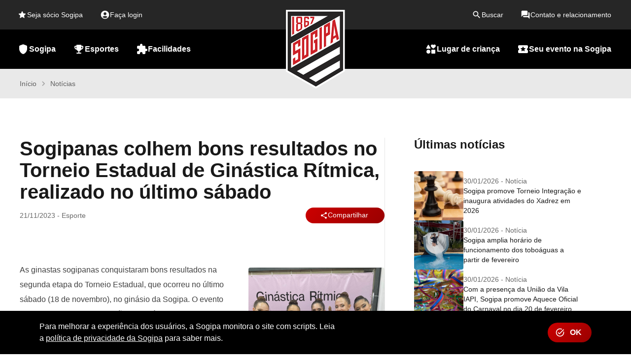

--- FILE ---
content_type: text/html; charset=ISO-8859-1
request_url: https://www.sogipa.com.br/site/noticias/16928/sogipanas-colhem-bons-resultados-no-torneio-estadual-de-ginastica-ritmica-realizado-no-ultimo-sabado
body_size: 9875
content:
<!doctype html>
<html lang="pt-br">
	<head>

		<meta charset="iso-8859-1">
<meta name="viewport" content="width=device-width, initial-scale=1, user-scalable=yes">
<base href="https://www.sogipa.com.br/site/">

<title>Sogipanas colhem bons resultados no Torneio Estadual de Ginástica Rítmica, realizado no último sábado | Notícias | Sogipa</title>
<meta name="description" content="As ginastas sogipanas conquistaram bons resultados na segunda etapa do Torneio Estadual, que ocorreu no último sábado (18 de novembro), no ginásio da Sogipa. O evento...">
<meta name="category" content="Sogipanas, colhem, bons, resultados, Torneio, Estadual, Ginástica, Rítmica, realizado, último, sábado, ">
<meta name="url" content="https://www.sogipa.com.br/site/noticias/16928/sogipanas-colhem-bons-resultados-no-torneio-estadual-de-ginastica-ritmica-realizado-no-ultimo-sabado">

<link href="https://www.sogipa.com.br/site/noticias/16928/sogipanas-colhem-bons-resultados-no-torneio-estadual-de-ginastica-ritmica-realizado-no-ultimo-sabado" rel="canonical">
<link href="img/core-favoritos.png" rel="icon">
<link href="img/core-smartphones.png" rel="apple-touch-icon">

<meta name="application-name" content="Sogipa">
<meta name="author" content="isDesign Softwares">
<meta name="subject" content="Esporte, lazer e entretenimento">
<meta name="topic" content="Esporte, lazer e entretenimento">
<meta name="abstract" content="Sogipa: Sociedade de Ginástica Porto Alegre, RS">
<meta name="summary" content="Sogipa: Sociedade de Ginástica Porto Alegre, RS">

<meta name="coverage" content="Worldwide">
<meta name="directory" content="submission">
<meta name="rating" content="General">
<meta name="robots" content="index, follow">
<meta name="googlebot" content="index, follow">

<meta name="ICBM" content="-30.0099427,-51.1937702">
<meta name="geo.position" content="-30.0099427,-51.1937702">
<meta name="geo.placename" content="Porto Alegre">
<meta name="geo.region" content="BR-RS">

<meta property="og:title" content="Sogipanas colhem bons resultados no Torneio Estadual de Ginástica Rítmica, realizado no último sábado | Notícias | Sogipa">
<meta property="og:description" content="As ginastas sogipanas conquistaram bons resultados na segunda etapa do Torneio Estadual, que ocorreu no último sábado (18 de novembro), no ginásio da Sogipa. O evento...">
<meta property="og:url" content="https://www.sogipa.com.br/site/noticias/16928/sogipanas-colhem-bons-resultados-no-torneio-estadual-de-ginastica-ritmica-realizado-no-ultimo-sabado">
<meta property="og:image" content="https://www.sogipa.com.br/web/imgs/textos/bons-resultados-para-a-sogipa655c9d45.jpeg">
<meta property="og:image:width" content="800">
<meta property="og:image:height" content="600">
<meta property="og:site_name" content="Sogipa">
<meta property="og:locale" content="pt_BR">
<meta property="og:type" content="website">

<meta name="twitter:title" content="Sogipanas colhem bons resultados no Torneio Estadual de Ginástica Rítmica, realizado no último sábado | Notícias | Sogipa">
<meta name="twitter:description" content="As ginastas sogipanas conquistaram bons resultados na segunda etapa do Torneio Estadual, que ocorreu no último sábado (18 de novembro), no ginásio da Sogipa. O evento...">
<meta name="twitter:url" content="https://www.sogipa.com.br/site/noticias/16928/sogipanas-colhem-bons-resultados-no-torneio-estadual-de-ginastica-ritmica-realizado-no-ultimo-sabado">
<meta name="twitter:image" content="https://www.sogipa.com.br/web/imgs/textos/bons-resultados-para-a-sogipa655c9d45.jpeg">
<meta name="twitter:card" content="summary">

<meta name="apple-mobile-web-app-capable" content="no">
<meta name="apple-mobile-web-app-title" content="Sogipa">

<meta name="mobile-web-app-capable" content="no">
<meta name="theme-color" content="#000000">

<link rel="preload" href="fonts/Material-Icons-Round.woff2" as="font">
<!--[if lt IE 9]><script src="js/bibliotecas/html-5-shiv.min.js"></script><![endif]-->



<link href="css/geral/estilos.min.css?v=2023-12-01" rel="stylesheet">

<link href="css/bibliotecas/fancybox.min.css" rel="stylesheet">


<link href="css/paginas/textos.min.css?v=2024-01-30" rel="stylesheet">

	</head>


	<body>

		<header class="c-topo" id="topo">

		<a href="https://www.sogipa.com.br/site/" class="c-topo__logo | a-hover-transform">
		<img srcset="https://www.sogipa.com.br/site/img/logo-sogipa-60.webp 60w,
					 https://www.sogipa.com.br/site/img/logo-sogipa-120.webp 120w"
			 sizes="(max-width:1119px) 60px,
			 		120px"
			 src="https://www.sogipa.com.br/site/img/logo-sogipa-120.png"
			 alt="Logo Sogipa 1867"
			 class="a-img">
	</a>

		<div class="c-topo-m | l-envelope">
		<button type="button" class="c-topo-m__botao" id="topo-mobile">
			<i class="c-topo-m__botao__icone | a-mi a-mi--p" aria-hidden="true" id="topo-mobile-icone">menu</i>
			<span class="c-topo-m__botao__texto | f-destaque f-destaque--p" id="topo-mobile-texto">Menu</span>
		</button>
		<a href="associado/login" class="c-topo-m__botao">
			<i class="c-topo-m__botao__icone | a-mi a-mi--p" aria-hidden="true">account_circle</i>
			<span class="c-topo-m__botao__texto | f-destaque f-destaque--p">Login</span>
		</a>
	</div>

		<nav class="c-menu">
		<div class="c-menu__envelope | l-envelope">
			<ul class="c-menu__n1">
								<li class="c-menu__n1__item">
										<button type="button" class="c-menu__n1__botao | js-topo-botao-n1">
						<i class="c-menu__n1__botao__icone | a-mi" aria-hidden="true">shield</i>
						<span class="c-menu__n1__botao__texto | f-texto">Sogipa</span>
					</button>
					<ul class="c-menu__n2 | js-topo-lista-n2">
												<li class="c-menu__n2__item">
														<a href="bicentenario-da-imigracao-alema" target="_self" class="c-menu__n2__botao">
								<span class="c-menu__n2__botao__texto | f-destaque f-destaque--p">Bicentenário da Imigração Alemã</span>
							</a>
													</li>
												<li class="c-menu__n2__item">
														<a href="conselho-deliberativo" target="_self" class="c-menu__n2__botao">
								<span class="c-menu__n2__botao__texto | f-destaque f-destaque--p">Conselho Deliberativo</span>
							</a>
													</li>
												<li class="c-menu__n2__item">
														<a href="declaracao-de-igualdade-salarial-e-criterios-remuneratorios" target="_self" class="c-menu__n2__botao">
								<span class="c-menu__n2__botao__texto | f-destaque f-destaque--p">Declaração de Igualdade Salarial e Critérios Remuneratórios</span>
							</a>
													</li>
												<li class="c-menu__n2__item">
														<a href="diretoria" target="_self" class="c-menu__n2__botao">
								<span class="c-menu__n2__botao__texto | f-destaque f-destaque--p">Diretoria</span>
							</a>
													</li>
												<li class="c-menu__n2__item">
														<a href="histria" target="_self" class="c-menu__n2__botao">
								<span class="c-menu__n2__botao__texto | f-destaque f-destaque--p">História</span>
							</a>
													</li>
												<li class="c-menu__n2__item">
														<a href="seja-um-patrocinador-da-sogipa" target="_self" class="c-menu__n2__botao">
								<span class="c-menu__n2__botao__texto | f-destaque f-destaque--p">Seja um patrocinador da Sogipa!</span>
							</a>
													</li>
												<li class="c-menu__n2__item">
														<a href="transparencia-estatuto-atas-e-documentos" target="_self" class="c-menu__n2__botao">
								<span class="c-menu__n2__botao__texto | f-destaque f-destaque--p">Transparência (Estatuto, Atas e Documentos)</span>
							</a>
													</li>
												<li class="c-menu__n2__item">
														<a href="livro-150-anos" target="_self" class="c-menu__n2__botao">
								<span class="c-menu__n2__botao__texto | f-destaque f-destaque--p">Livro dos 150 anos da Sogipa</span>
							</a>
													</li>
												<li class="c-menu__n2__item">
														<button type="button" class="c-menu__n2__botao | js-topo-botao-n2">
								<span class="c-menu__n2__botao__texto | f-destaque f-destaque--p">Departamentos culturais</span>
								<i class="c-menu__n2__botao__icone | a-mi a-mi--p" aria-hidden="true">arrow_drop_down</i>
							</button>
							<ul class="c-menu__n3 | js-topo-lista-n3">
																<li class="c-menu__n3__item">
									<a href="bandeirantes" class="c-menu__n3__link | f-destaque f-destaque--p">Bandeirantes</a>
								</li>
																<li class="c-menu__n3__item">
									<a href="bavaros" class="c-menu__n3__link | f-destaque f-destaque--p">Bávaros</a>
								</li>
																<li class="c-menu__n3__item">
									<a href="biblioteca" class="c-menu__n3__link | f-destaque f-destaque--p">Biblioteca</a>
								</li>
																<li class="c-menu__n3__item">
									<a href="coral" class="c-menu__n3__link | f-destaque f-destaque--p">Coral</a>
								</li>
																<li class="c-menu__n3__item">
									<a href="cultura-gaucha" class="c-menu__n3__link | f-destaque f-destaque--p">Cultura gaúcha</a>
								</li>
																<li class="c-menu__n3__item">
									<a href="escoteiros" class="c-menu__n3__link | f-destaque f-destaque--p">Escoteiros</a>
								</li>
																<li class="c-menu__n3__item">
									<a href="memorial" class="c-menu__n3__link | f-destaque f-destaque--p">Memorial</a>
								</li>
																<li class="c-menu__n3__item">
									<a href="plenitude" class="c-menu__n3__link | f-destaque f-destaque--p">Plenitude</a>
								</li>
															</ul>
													</li>
											</ul>
									</li>
								<li class="c-menu__n1__item">
										<button type="button" class="c-menu__n1__botao | js-topo-botao-n1">
						<i class="c-menu__n1__botao__icone | a-mi" aria-hidden="true">emoji_events</i>
						<span class="c-menu__n1__botao__texto | f-texto">Esportes</span>
					</button>
					<ul class="c-menu__n2 | js-topo-lista-n2">
												<li class="c-menu__n2__item">
														<a href="conheca-nossos-esportes" target="_self" class="c-menu__n2__botao">
								<span class="c-menu__n2__botao__texto | f-destaque f-destaque--p">Conheça nossos esportes</span>
							</a>
													</li>
												<li class="c-menu__n2__item">
														<a href="horarios-das-escolas" target="_self" class="c-menu__n2__botao">
								<span class="c-menu__n2__botao__texto | f-destaque f-destaque--p">Horários das escolas</span>
							</a>
													</li>
												<li class="c-menu__n2__item">
														<a href="solicitacao-de-documentos" target="_self" class="c-menu__n2__botao">
								<span class="c-menu__n2__botao__texto | f-destaque f-destaque--p">Solicitação de documentos</span>
							</a>
													</li>
												<li class="c-menu__n2__item">
														<button type="button" class="c-menu__n2__botao | js-topo-botao-n2">
								<span class="c-menu__n2__botao__texto | f-destaque f-destaque--p">Projetos esportivos</span>
								<i class="c-menu__n2__botao__icone | a-mi a-mi--p" aria-hidden="true">arrow_drop_down</i>
							</button>
							<ul class="c-menu__n3 | js-topo-lista-n3">
																<li class="c-menu__n3__item">
									<a href="comite-brasileiro-de-clubes" class="c-menu__n3__link | f-destaque f-destaque--p">Comitê Brasileiro de Clubes</a>
								</li>
																<li class="c-menu__n3__item">
									<a href="lei-federal-de-incentivo-ao-esporte" class="c-menu__n3__link | f-destaque f-destaque--p">Lei Federal de Incentivo ao Esporte</a>
								</li>
																<li class="c-menu__n3__item">
									<a href="licitacoes" class="c-menu__n3__link | f-destaque f-destaque--p">Licitações</a>
								</li>
																<li class="c-menu__n3__item">
									<a href="pro-esporte-poa" class="c-menu__n3__link | f-destaque f-destaque--p">Pró-Esporte POA</a>
								</li>
																<li class="c-menu__n3__item">
									<a href="pro-esporte-rs" class="c-menu__n3__link | f-destaque f-destaque--p">Pró-Esporte RS</a>
								</li>
															</ul>
													</li>
												<li class="c-menu__n2__item">
														<a href="projeto-olimpico" target="_self" class="c-menu__n2__botao">
								<span class="c-menu__n2__botao__texto | f-destaque f-destaque--p">Projeto Olímpico</span>
							</a>
													</li>
											</ul>
									</li>
								<li class="c-menu__n1__item">
										<button type="button" class="c-menu__n1__botao | js-topo-botao-n1">
						<i class="c-menu__n1__botao__icone | a-mi" aria-hidden="true">extensions</i>
						<span class="c-menu__n1__botao__texto | f-texto">Facilidades</span>
					</button>
					<ul class="c-menu__n2 | js-topo-lista-n2">
												<li class="c-menu__n2__item">
														<a href="aula-experimental" target="_self" class="c-menu__n2__botao">
								<span class="c-menu__n2__botao__texto | f-destaque f-destaque--p">Aula experimental</span>
							</a>
													</li>
												<li class="c-menu__n2__item">
														<a href="associado/churrasqueiras" target="_self" class="c-menu__n2__botao">
								<span class="c-menu__n2__botao__texto | f-destaque f-destaque--p">Reserva de churrasqueiras</span>
							</a>
													</li>
												<li class="c-menu__n2__item">
														<a href="associado/quadras" target="_self" class="c-menu__n2__botao">
								<span class="c-menu__n2__botao__texto | f-destaque f-destaque--p">Reserva de quadra de tênis</span>
							</a>
													</li>
												<li class="c-menu__n2__item">
														<a href="associado/convidados" target="_self" class="c-menu__n2__botao">
								<span class="c-menu__n2__botao__texto | f-destaque f-destaque--p">Convite amigo de sócio</span>
							</a>
													</li>
												<li class="c-menu__n2__item">
														<a href="estacionamento" target="_self" class="c-menu__n2__botao">
								<span class="c-menu__n2__botao__texto | f-destaque f-destaque--p">Vagas no estacionamento</span>
							</a>
													</li>
												<li class="c-menu__n2__item">
														<a href="piscinas" target="_self" class="c-menu__n2__botao">
								<span class="c-menu__n2__botao__texto | f-destaque f-destaque--p">Temperatura das piscinas</span>
							</a>
													</li>
												<li class="c-menu__n2__item">
														<a href="associado/carteirinha" target="_self" class="c-menu__n2__botao">
								<span class="c-menu__n2__botao__texto | f-destaque f-destaque--p">Carteira virtual da Sogipa</span>
							</a>
													</li>
												<li class="c-menu__n2__item">
														<a href="associado-secretaria-24-horas.php" target="_blank" class="c-menu__n2__botao">
								<span class="c-menu__n2__botao__texto | f-destaque f-destaque--p">Secretaria 24 horas</span>
							</a>
													</li>
												<li class="c-menu__n2__item">
														<a href="clube-de-vantagens" target="_self" class="c-menu__n2__botao">
								<span class="c-menu__n2__botao__texto | f-destaque f-destaque--p">Clube Sogipa de vantagens</span>
							</a>
													</li>
												<li class="c-menu__n2__item">
														<a href="economia-solidaria" target="_self" class="c-menu__n2__botao">
								<span class="c-menu__n2__botao__texto | f-destaque f-destaque--p">EntreNós</span>
							</a>
													</li>
												<li class="c-menu__n2__item">
														<a href="conveniencias" target="_self" class="c-menu__n2__botao">
								<span class="c-menu__n2__botao__texto | f-destaque f-destaque--p">Galeria de conveniências</span>
							</a>
													</li>
												<li class="c-menu__n2__item">
														<a href="guia-do-associado" target="_self" class="c-menu__n2__botao">
								<span class="c-menu__n2__botao__texto | f-destaque f-destaque--p">Guia do associado</span>
							</a>
													</li>
												<li class="c-menu__n2__item">
														<a href="sogizap" target="_self" class="c-menu__n2__botao">
								<span class="c-menu__n2__botao__texto | f-destaque f-destaque--p">SogiZap</span>
							</a>
													</li>
											</ul>
									</li>
								<li class="c-menu__n1__item">
										<button type="button" class="c-menu__n1__botao | js-topo-botao-n1">
						<i class="c-menu__n1__botao__icone | a-mi" aria-hidden="true">interests</i>
						<span class="c-menu__n1__botao__texto | f-texto">Lugar de criança</span>
					</button>
					<ul class="c-menu__n2 | js-topo-lista-n2">
												<li class="c-menu__n2__item">
														<a href="recreacao" target="_self" class="c-menu__n2__botao">
								<span class="c-menu__n2__botao__texto | f-destaque f-destaque--p">Cantinho do Brinquedo</span>
							</a>
													</li>
												<li class="c-menu__n2__item">
														<a href="conheca-o-projeto" target="_self" class="c-menu__n2__botao">
								<span class="c-menu__n2__botao__texto | f-destaque f-destaque--p">Projeto Criança</span>
							</a>
													</li>
											</ul>
									</li>
								<li class="c-menu__n1__item">
										<button type="button" class="c-menu__n1__botao | js-topo-botao-n1">
						<i class="c-menu__n1__botao__icone | a-mi" aria-hidden="true">local_activity</i>
						<span class="c-menu__n1__botao__texto | f-texto">Seu evento na Sogipa</span>
					</button>
					<ul class="c-menu__n2 | js-topo-lista-n2">
												<li class="c-menu__n2__item">
														<a href="dicas-para-o-seu-evento" target="_self" class="c-menu__n2__botao">
								<span class="c-menu__n2__botao__texto | f-destaque f-destaque--p">Dicas para o seu evento</span>
							</a>
													</li>
												<li class="c-menu__n2__item">
														<a href="eventos-corporativos" target="_self" class="c-menu__n2__botao">
								<span class="c-menu__n2__botao__texto | f-destaque f-destaque--p">Eventos corporativos</span>
							</a>
													</li>
												<li class="c-menu__n2__item">
														<a href="eventos-sociais" target="_self" class="c-menu__n2__botao">
								<span class="c-menu__n2__botao__texto | f-destaque f-destaque--p">Eventos sociais</span>
							</a>
													</li>
												<li class="c-menu__n2__item">
														<a href="orcamento" target="_self" class="c-menu__n2__botao">
								<span class="c-menu__n2__botao__texto | f-destaque f-destaque--p">Orçamento</span>
							</a>
													</li>
												<li class="c-menu__n2__item">
														<a href="saloes" target="_self" class="c-menu__n2__botao">
								<span class="c-menu__n2__botao__texto | f-destaque f-destaque--p">Conheça os salões da Sogipa</span>
							</a>
													</li>
											</ul>
									</li>
							</ul>
		</div>
	</nav>

		<nav class="c-topo-a">
		<div class="c-topo-a__envelope | l-envelope">
			<ul class="c-topo-a__lista">
								<li class="c-topo-a__lista__item">
					<a href="seja-socio-sogipa" class="c-topo-a__botao">
						<i class="c-topo-a__botao__icone | a-mi a-mi--p" aria-hidden="true">star</i>
						<span class="c-topo-a__botao__texto | f-destaque f-destaque--p">Seja sócio Sogipa</span>
					</a>
				</li>
								<li class="c-topo-a__lista__item">
					<a href="associado/login" class="c-topo-a__botao">
						<i class="c-topo-a__botao__icone | a-mi a-mi--p" aria-hidden="true">account_circle</i>
						<span class="c-topo-a__botao__texto | f-destaque f-destaque--p">Faça login</span>
					</a>
				</li>
								<li class="c-topo-a__lista__item">
					<a href="contato-e-relacionamento" class="c-topo-a__botao">
						<i class="c-topo-a__botao__icone | a-mi a-mi--p" aria-hidden="true">forum</i>
						<span class="c-topo-a__botao__texto | f-destaque f-destaque--p">Contato e relacionamento</span>
					</a>
				</li>
								<li class="c-topo-a__lista__item">
					<a href="pesquisa" class="c-topo-a__botao">
						<i class="c-topo-a__botao__icone | a-mi a-mi--p" aria-hidden="true">search</i>
						<span class="c-topo-a__botao__texto | f-destaque f-destaque--p">Buscar</span>
					</a>
				</li>
							</ul>
		</div>
	</nav>

</header>
<script async src="https://www.sogipa.com.br/site/js/componentes/topo.min.js"></script><div class="c-flutuante" id="flutuante">
	<button type="button" class="c-flutuante__botao | c-botao" id="flutuante-botao">
		<i class="c-botao__icone | a-mi" aria-hidden="true" id="flutuante-botao-icone">record_voice_over</i>
		<span class="c-botao__texto" id="flutuante-botao-texto">Fale com a Sogipa</span>
	</button>
	<nav class="c-flutuante__menu">
				<a href="contato-por-e-mail" target="_self" class="c-flutuante__link | a-hover-opacity">
						<i class="c-flutuante__link__icone | a-mi a-mi--p" aria-hidden="true">input</i>
						<span class="c-flutuante__link__texto">Formulário online</span>
		</a>
				<a href="e-mails" target="_self" class="c-flutuante__link | a-hover-opacity">
						<i class="c-flutuante__link__icone | a-mi a-mi--p" aria-hidden="true">mail</i>
						<span class="c-flutuante__link__texto">E-mails</span>
		</a>
				<a href="telefones" target="_self" class="c-flutuante__link | a-hover-opacity">
						<i class="c-flutuante__link__icone | a-mi a-mi--p" aria-hidden="true">phone</i>
						<span class="c-flutuante__link__texto">Telefones</span>
		</a>
				<a href="whatsapp" target="_self" class="c-flutuante__link | a-hover-opacity">
						<svg viewBox="0 0 24 24"
				 preserveAspectRatio="xMidYMid meet"
				 aria-hidden="true"
				 class="c-flutuante__link__icone">
				<use xlink:href="img/logo-plataformas.svg#whatsapp-white"></use>
			</svg>
						<span class="c-flutuante__link__texto">WhatsApp</span>
		</a>
				<a href="sogizap" target="_self" class="c-flutuante__link | a-hover-opacity">
						<svg viewBox="0 0 24 24"
				 preserveAspectRatio="xMidYMid meet"
				 aria-hidden="true"
				 class="c-flutuante__link__icone">
				<use xlink:href="img/logo-plataformas.svg#whatsapp-white"></use>
			</svg>
						<span class="c-flutuante__link__texto">SogiZap</span>
		</a>
			</nav>
</div>
<script async src="js/componentes/flutuante.min.js"></script><nav class="c-migalhas | c-fundo-cinza">
	<ol class="c-migalhas__lista | l-envelope">
				<li class="c-migalhas__item">
			<a href="https://www.sogipa.com.br/site/" class="c-migalhas__link | f-legenda">Início</a>
		</li>
				<li class="c-migalhas__item">
			<i class="c-migalhas__icone | a-mi a-mi--p" aria-hidden="true">chevron_right</i>
			<a href="noticias" class="c-migalhas__link | f-legenda">Notícias</a>
		</li>
			</ol>
</nav>

				<div class="l-conteudo l-envelope">
			<div class="l-estrutura">

								<main class="l-estrutura__principal" id="conteudo">

										<header class="c-cabecalho | l-secao">
												<h1 class="c-cabecalho__titulo | f-titulo f-titulo--h1">Sogipanas colhem bons resultados no Torneio Estadual de Ginástica Rítmica, realizado no último sábado</h1>				
												<div class="c-cabecalho__dados">
							<p class="c-cabecalho__data | f-legenda">21/11/2023 - Esporte</p>
							<nav class="c-compartilhar" id="compartilhar">
	<button type="button" class="c-compartilhar__botao" id="compartilhar-botao">
		<i class="c-compartilhar__botao__icone | a-mi" aria-hidden="true">share</i>
		<span class="c-compartilhar__botao__texto">Compartilhar</span>
	</button>
	<ul class="c-compartilhar__lista">
		<li class="c-compartilhar__lista__item">
			<a href="https://www.facebook.com/sharer/sharer.php?u=https://www.sogipa.com.br/site/noticias/16928/sogipanas-colhem-bons-resultados-no-torneio-estadual-de-ginastica-ritmica-realizado-no-ultimo-sabado"
			   target="_blank"
			   aria-label="Compartilhar no Facebook"
			   class="c-compartilhar__link | a-hover-opacity">
				<svg viewBox="0 0 24 24"
					 preserveAspectRatio="xMidYMid meet"
					 aria-hidden="true"
					 class="a-img">
					<use xlink:href="img/logo-plataformas.svg#facebook-white"></use>
				</svg>
			</a>
		</li>
		<li class="c-compartilhar__lista__item">
			<a href="https://twitter.com/intent/tweet?text=https://www.sogipa.com.br/site/noticias/16928/sogipanas-colhem-bons-resultados-no-torneio-estadual-de-ginastica-ritmica-realizado-no-ultimo-sabado"
			   target="_blank"
			   aria-label="Compartilhar via Twitter/X"
			   class="c-compartilhar__link | a-hover-opacity">
				<svg viewBox="0 0 24 24"
					 preserveAspectRatio="xMidYMid meet"
					 aria-hidden="true"
					 class="a-img">
					<use xlink:href="img/logo-plataformas.svg#x-white"></use>
				</svg>
			</a>
		</li>
		<li class="c-compartilhar__lista__item">
			<a href="https://api.whatsapp.com/send?text=https://www.sogipa.com.br/site/noticias/16928/sogipanas-colhem-bons-resultados-no-torneio-estadual-de-ginastica-ritmica-realizado-no-ultimo-sabado"
			   target="_blank"
			   aria-label="Enviar via WhatsApp"
			   class="c-compartilhar__link | a-hover-opacity">
				<svg viewBox="0 0 24 24"
					 preserveAspectRatio="xMidYMid meet"
					 aria-hidden="true"
					 class="a-img">
					<use xlink:href="img/logo-plataformas.svg#whatsapp-white"></use>
				</svg>
			</a>
		</li>
	</ul>
	<script async src="js/componentes/compartilhar.min.js"></script>
</nav>						</div>
					</header>

										<section class="l-secao">
						<div class="l-bloco | a-clear">
		<a href="https://www.sogipa.com.br/web/imgs/textos/bons-resultados-para-a-sogipa655c9d45.jpeg"
	   class="b-texto b-texto--d | a-hover-opacity | js-fancybox"
	   data-caption="Bons resultados para a Sogipa"
	   data-fancybox="fancybox-21656">
		<figure class="b-texto__figura">
			<div class="b-texto__imagem">
				<img src="https://www.sogipa.com.br/web/imgs/textos/bons-resultados-para-a-sogipa655c9d45.jpeg"
					 alt="Bons resultados para a Sogipa"
					 loading="lazy"
					 class="b-texto__img">
			</div>
						<figcaption class="b-texto__legenda | f-legenda">Bons resultados para a Sogipa</figcaption>
					</figure>
	</a>
		<div class="f-wysiwyg"><p>As ginastas sogipanas conquistaram bons resultados na segunda etapa do Torneio Estadual, que ocorreu no último sábado (18 de novembro), no ginásio da Sogipa. O evento foi organizado pela Federação de Ginástica do Esado do Rio Grande do Sul. A primeira etapa foi realizad em junho.</p>
<p> </p>
<p>A seguir, os principais resultados das atletas da Sogipa:</p>
<p><strong>Categoria pré-infantil 1</strong></p>
<ul>
<li>Martina Gaier: ouro no arco e ouro no geral</li>
</ul>
<p><strong>Categoria infantil 1</strong></p>
<ul>
<li>Martina Soster: prata nas maças e prata no geral</li>
</ul>
<p><strong>Juvenil nível 1</strong></p>
<ul>
<li>Laura Lima: ouro no geral e ouro no geral</li>
<li>Mariana Feijó: prata nas maças e prata no geral</li>
<li>Luísa Kroth: prata nas maças e bronze no geral</li>
</ul>
<p><strong>Adulto nível 1</strong></p>
<ul>
<li>Mariane Feijó: prata no arco e prata no geral</li>
</ul>
<p><strong>Trio Juvenil (três cordas) nível 1</strong></p>
<ul>
<li>Laura Lima, Mariana Feijó e Luísa Kroth: ouro</li>
</ul>
<p><strong>Trio Juvenil (mãos livres) nível 2</strong></p>
<ul>
<li>Fernanda Machado, Ana Laura Lima e Rafaely Alderete: ouro</li>
</ul>
<p><strong>Torneio Estadual Livre nível 2</strong><br /><strong>Juvenil</strong></p>
<ul>
<li>Fernanda Machado: ouro no arco, ouro na bola e ouro no geral</li>
</ul>
<p><strong>Adulto</strong></p>
<ul>
<li>Brenda Carvalho: ouro nas maças, ouro na fita e ouro no geral</li>
</ul>
<p><strong>Mirim (7 a 8 anos)</strong></p>
<ul>
<li>Clara Petter: ouro em mãos livres, ouro na corda e ouro no geral</li>
</ul>
<p> </p></div>
</div>
<div class="l-bloco l-bloco--titulo">
	<h3 class="f-titulo f-titulo--h4">Torneio Estadual de Ginástica Rítmica</h3>
</div>
<div class="l-bloco">
	<ul class="b-galeria">
				<li class="b-galeria__item">
			<a href="https://www.sogipa.com.br/web/imgs/imagens/imagens655c9d2e.jpeg"
			   class="b-galeria__link | a-hover-opacity | js-fancybox"
			   data-caption=""
			   data-fancybox="fancybox-21658">
				<figure class="b-galeria__imagem | a-proporcao">
					<img src="https://www.sogipa.com.br/web/imgs/imagens/imagens655c9d2e.jpeg"
						 alt="imagens"
						 loading="lazy"
						 class="a-proporcao__imagem">
				</figure>
			</a>
		</li>
				<li class="b-galeria__item">
			<a href="https://www.sogipa.com.br/web/imgs/imagens/imagens655c9d2d.jpeg"
			   class="b-galeria__link | a-hover-opacity | js-fancybox"
			   data-caption=""
			   data-fancybox="fancybox-21658">
				<figure class="b-galeria__imagem | a-proporcao">
					<img src="https://www.sogipa.com.br/web/imgs/imagens/imagens655c9d2d.jpeg"
						 alt="imagens"
						 loading="lazy"
						 class="a-proporcao__imagem">
				</figure>
			</a>
		</li>
				<li class="b-galeria__item">
			<a href="https://www.sogipa.com.br/web/imgs/imagens/imagens655c9d2c.jpeg"
			   class="b-galeria__link | a-hover-opacity | js-fancybox"
			   data-caption=""
			   data-fancybox="fancybox-21658">
				<figure class="b-galeria__imagem | a-proporcao">
					<img src="https://www.sogipa.com.br/web/imgs/imagens/imagens655c9d2c.jpeg"
						 alt="imagens"
						 loading="lazy"
						 class="a-proporcao__imagem">
				</figure>
			</a>
		</li>
			</ul>
</div>
<div class="l-bloco l-bloco--titulo">
	<h3 class="f-titulo f-titulo--h4">Brasileirão de Conjuntos</h3>
</div>
<div class="l-bloco | a-clear">
		<a href="https://www.sogipa.com.br/web/imgs/textos/trio-que-vai-ao-brasileiro-de-conjuntos655c9d46.jpg"
	   class="b-texto b-texto--d | a-hover-opacity | js-fancybox"
	   data-caption="Trio que vai ao Brasileiro de Conjuntos"
	   data-fancybox="fancybox-21657">
		<figure class="b-texto__figura">
			<div class="b-texto__imagem">
				<img src="https://www.sogipa.com.br/web/imgs/textos/trio-que-vai-ao-brasileiro-de-conjuntos655c9d46.jpg"
					 alt="Trio que vai ao Brasileiro de Conjuntos"
					 loading="lazy"
					 class="b-texto__img">
			</div>
						<figcaption class="b-texto__legenda | f-legenda">Trio que vai ao Brasileiro de Conjuntos</figcaption>
					</figure>
	</a>
		<div class="f-wysiwyg"><p>Nesta terça-feira (21/11), uma equipe de ginastas da Sogipa viaja para Coritiba, onde participa do Campeonato Brasileiro de Conjuntos "Ilona Peuker". O evento ocorre entre os dias 23 a 26 de novembro reunindo algumas das melhores ginastas do Brasil. A Sogipa será representada por Laura Lima, Mariane Feijó e Luisa Kroth, além da técnica Roberta Cassel, no trio juvenil.</p>
<p> </p>
<p>As equipes de base de ginástica rítmica da Sogipa têm apoio do Comitê Brasileiro de Clubes.</p></div>
</div>
					</section>
					
					
				</main>


								<aside class="l-estrutura__lateral">
					<header class="l-bloco l-bloco--titulo">
	<h4 class="f-titulo f-titulo--h4">Últimas notícias</h4>
</header>
<div class="l-bloco">
		<ul class="c-noticias">
				<li>
			<article>
				<a href="noticias/17707/sogipa-promove-torneio-integracao-e-inaugura-atividades-do-xadrez-em-2026" class="c-noticias__link | a-hover-opacity">
					<figure class="c-noticias__link__imagem | a-proporcao">
						<img src="https://www.sogipa.com.br/web/imgs/textos/torneio-abre-a-temporada-2026-no-xadrez-sogipano697cfbe1.jpg"
							 alt="Sogipa promove Torneio Integração e inaugura atividades do Xadrez em 2026"
							 loading="lazy"
							 class="a-proporcao__imagem">
					</figure>
					<div class="c-noticias__link__conteudo">
						<p class="f-legenda">30/01/2026 - Notícia</p>
						<h5 class="f-destaque f-destaque--p">Sogipa promove Torneio Integração e inaugura atividades do Xadrez em 2026</h5>
					</div>
				</a>
			</article>
		</li>
				<li>
			<article>
				<a href="noticias/17706/sogipa-amplia-horario-de-funcionamento-dos-toboaguas-a-partir-de-fevereiro" class="c-noticias__link | a-hover-opacity">
					<figure class="c-noticias__link__imagem | a-proporcao">
						<img src="https://www.sogipa.com.br/web/imgs/textos/toboagua-da-sogipa697cf947.jpeg"
							 alt="Sogipa amplia horário de funcionamento dos toboáguas a partir de fevereiro"
							 loading="lazy"
							 class="a-proporcao__imagem">
					</figure>
					<div class="c-noticias__link__conteudo">
						<p class="f-legenda">30/01/2026 - Notícia</p>
						<h5 class="f-destaque f-destaque--p">Sogipa amplia horário de funcionamento dos toboáguas a partir de fevereiro</h5>
					</div>
				</a>
			</article>
		</li>
				<li>
			<article>
				<a href="noticias/17705/com-a-presenca-da-uniao-da-vila-iapi-sogipa-promove-aquece-oficial-do-carnaval-no-dia-20-de-fevereiro" class="c-noticias__link | a-hover-opacity">
					<figure class="c-noticias__link__imagem | a-proporcao">
						<img src="https://www.sogipa.com.br/web/imgs/textos/carnaval-da-sogipa-ocorre-em-27-de-fevereiro697cbaa3.jpg"
							 alt="Com a presença da União da Vila IAPI, Sogipa promove Aquece Oficial do Carnaval no dia 20 de fevereiro"
							 loading="lazy"
							 class="a-proporcao__imagem">
					</figure>
					<div class="c-noticias__link__conteudo">
						<p class="f-legenda">30/01/2026 - Notícia</p>
						<h5 class="f-destaque f-destaque--p">Com a presença da União da Vila IAPI, Sogipa promove Aquece Oficial do Carnaval no dia 20 de fevereiro</h5>
					</div>
				</a>
			</article>
		</li>
				<li>
			<article>
				<a href="noticias/17704/sogipa-recebe-a-31-edicao-da-copa-porto-alegre-de-punhobol" class="c-noticias__link | a-hover-opacity">
					<figure class="c-noticias__link__imagem | a-proporcao">
						<img src="https://www.sogipa.com.br/web/imgs/textos/copa-porto-alegre-de-punhobol697cb6e5.jpg"
							 alt="Sogipa recebe a 31ª edição da Copa Porto Alegre de Punhobol"
							 loading="lazy"
							 class="a-proporcao__imagem">
					</figure>
					<div class="c-noticias__link__conteudo">
						<p class="f-legenda">30/01/2026 - Notícia</p>
						<h5 class="f-destaque f-destaque--p">Sogipa recebe a 31ª edição da Copa Porto Alegre de Punhobol</h5>
					</div>
				</a>
			</article>
		</li>
				<li>
			<article>
				<a href="noticias/17703/sogipa-passa-a-integrar-a-camara-de-comercio-e-industria-brasil-alemanha-no-rs" class="c-noticias__link | a-hover-opacity">
					<figure class="c-noticias__link__imagem | a-proporcao">
						<img src="https://www.sogipa.com.br/web/imgs/textos/presidente-bervian-destaca-a-importancia-da-parceria697cadaa.jpg"
							 alt="Sogipa passa a integrar a Câmara de Comércio e Indústria Brasil-Alemanha no RS"
							 loading="lazy"
							 class="a-proporcao__imagem">
					</figure>
					<div class="c-noticias__link__conteudo">
						<p class="f-legenda">30/01/2026 - Notícia</p>
						<h5 class="f-destaque f-destaque--p">Sogipa passa a integrar a Câmara de Comércio e Indústria Brasil-Alemanha no RS</h5>
					</div>
				</a>
			</article>
		</li>
			</ul>
	</div>
<footer class="l-bloco l-bloco--botao">
	<a href="noticias" class="c-botao">
		<i class="c-botao__icone | a-mi" aria-hidden="true">arrow_forward</i>
		<span class="c-botao__texto">Mais notícias</span>
	</a>
</footer>				</aside>

			</div>
		</div>


				<aside>
			<h3 class="a-hidden">Veja mais</h3>
			<section class="c-comentarios | c-fundo-cinza" id="comentarios" data-id="16928" data-pai="noticias">
	<div class="l-conteudo l-envelope">

				<header class="c-comentarios__cabecalho | l-bloco l-bloco--titulo">
			<h3 class="f-titulo f-titulo--h4">Comentários</h3>
			<p class="f-legenda">Nenhum comentário</p>
		</header>
		<ul class="c-comentarios__lista | l-bloco" id="comentarios-lista">
		</ul>
		<div class="l-bloco l-bloco--botao">
			<div class="c-botoes">
				<button type="button" class="c-botao" id="comentarios-botao-carregar">
					<i class="c-botao__icone | a-mi" aria-hidden="true">add</i>
					<span class="c-botao__texto">Carregar mais<span class="a-hidden">comentários</span></span>
				</button>
				<button type="button" class="c-botao c-botao--claro" id="comentarios-botao-comentar">
					<i class="c-botao__icone | a-mi" aria-hidden="true">create</i>
					<span class="c-botao__texto">Comentar</span>
				</button>
			</div>
		</div>

				<div class="c-comentarios__form" id="comentarios-form">
			<form class="c-form" id="form-comentario" data-id="16928" data-pai="noticias">
				<div class="c-form__espacador ">

	
	<div class="c-form__recipiente">
		<label class="c-form__etiqueta" for="form-input-comentario-mensagem">
			Comentário						<span class="c-form__etiqueta__aviso" aria-hidden="true">*</span>
					</label>
				<textarea
			id="form-input-comentario-mensagem"
			name="comentario-mensagem"
			placeholder="Escreva seu comentário"
			class="c-form__input c-form__input--textarea js-form-validate"
			 data-min="4" aria-required="true"></textarea>
			</div>

	


		<span class="c-form__mensagem" id="form-mensagem-comentario-mensagem">Campo obrigatório</span>
	
	
</div>
<div class="c-form__espacador c-form__espacador--m">

	
	<div class="c-form__recipiente">
		<label class="c-form__etiqueta" for="form-input-comentario-nome">
			Nome completo						<span class="c-form__etiqueta__aviso" aria-hidden="true">*</span>
					</label>
				<input
			type="text"
			id="form-input-comentario-nome"
			name="comentario-nome"
			placeholder="Ex.: João da Silva"
			value=""
			class="c-form__input js-form-validate"
			 data-min="4" maxlength="100" aria-required="true">
			</div>

	


		<span class="c-form__mensagem" id="form-mensagem-comentario-nome">Campo obrigatório</span>
	
	
</div>
<div class="c-form__espacador c-form__espacador--m">

	
	<div class="c-form__recipiente">
		<label class="c-form__etiqueta" for="form-input-comentario-email">
			E-mail de contato						<span class="c-form__etiqueta__aviso" aria-hidden="true">*</span>
					</label>
				<input
			type="email"
			id="form-input-comentario-email"
			name="comentario-email"
			placeholder="Ex.: joao@email.com"
			value=""
			class="c-form__input js-form-validate"
			 data-min="email" maxlength="200" aria-required="true">
			</div>

	


		<span class="c-form__mensagem" id="form-mensagem-comentario-email">Campo obrigatório</span>
	
	
</div>
				<p class="c-form__aviso" id="form-comentario-aviso">
					<span class="c-form__aviso__texto" id="form-comentario-aviso-texto"></span>
					<i class="c-form__aviso__icone | a-mi" id="form-comentario-aviso-icone" aria-hidden="true"></i>
				</p>
				<div class="c-form__espacador">
					<button type="button" class="c-botao" id="form-comentario-botao">
						<i class="c-botao__icone | a-mi" aria-hidden="true">arrow_forward</i>
						<span class="c-botao__texto">Comentar</span>
					</button>
				</div>
			</form>
		</div>
		<script defer src="js/componentes/comentarios.min.js"></script>

	</div>
</section><div class="c-siga | f-invertido">
	<div class="c-siga__envelope | l-conteudo l-envelope">

				<section class="c-siga__news">
			<div class="c-siga__news__cabecalho">
				<h4 class="f-titulo f-titulo--h5">Newsletter</h4>
				<p class="c-siga__news__texto | f-legenda">Cadastre-se e acompanhe as novidades. Você também pode se cadastrar no SogiZap, o Canal da Sogipa no WhatsApp.</p>
				<a href="sogizap" class="c-siga__news__sogizap | c-botao">
					<svg viewBox="0 0 24 24"
						 preserveAspectRatio="xMidYMid meet"
						 aria-hidden="true"
						 class="c-botao__icone">
						<use xlink:href="img/logo-plataformas.svg#whatsapp-white"></use>
					</svg>
					<span class="c-botao__texto">SogiZap</span>
				</a>
			</div>
			<form class="c-form" id="form-news">
				<div class="c-form__espacador c-form__espacador--m">

	
	<div class="c-form__recipiente">
		<label class="c-form__etiqueta" for="form-input-nome">
			Seu nome					</label>
				<input
			type="text"
			id="form-input-nome"
			name="nome"
			placeholder="Ex.: João da Silva"
			value=""
			class="c-form__input"
			 maxlength="256">
			</div>

	


	
	
</div>
<div class="c-form__espacador c-form__espacador--m">

	
	<div class="c-form__recipiente">
		<label class="c-form__etiqueta" for="form-input-email">
			E-mail de contato						<span class="c-form__etiqueta__aviso" aria-hidden="true">*</span>
					</label>
				<input
			type="email"
			id="form-input-email"
			name="email"
			placeholder="Ex.: joao.silva@email.com"
			value=""
			class="c-form__input js-form-validate"
			 data-min="email" maxlength="256" aria-required="true">
			</div>

	


		<span class="c-form__mensagem" id="form-mensagem-email">Informe um e-mail válido</span>
	
	
</div>
<div class="c-form__espacador " style="width:200px">

	
	<div class="c-form__recipiente">
		<label class="c-form__etiqueta" for="form-input-telefone">
			Telefone / WhatsApp					</label>
				<input
			type="tel"
			id="form-input-telefone"
			name="telefone"
			placeholder="Ex.: (55) 98765-4321"
			value=""
			class="c-form__input js-form-mask"
			 pattern="\d*" data-mask="phone" maxlength="15">
			</div>

	


	
	
</div>
				<p class="c-form__aviso" id="form-news-aviso">
					<span class="c-form__aviso__texto" id="form-news-aviso-texto"></span>
					<i class="c-form__aviso__icone | a-mi" id="form-news-aviso-icone" aria-hidden="true"></i>
				</p>
				<div class="c-form__espacador">
					<button type="button" class="c-botao" id="form-news-botao">
						<i class="c-botao__icone | a-mi" aria-hidden="true">arrow_forward</i>
						<span class="c-botao__texto">Cadastrar</span>
					</button>
				</div>
			</form>
			<script src="js/bibliotecas/jquery-3.6.0.min.js"></script>
			<script src="js/bibliotecas/vanilla-masker.min.js"></script>
			<script src="js/efeitos/formularios.min.js"></script>
			<script async src="js/componentes/newsletter.min.js"></script>
		</section>


				<section class="c-siga__apps">
			<div class="c-siga__apps__envelope">
				<figure class="c-siga__apps__logo">
					<img src="img/logo-sogipa-60.webp"
						 alt="Logo Sogipa 1867"
						 loading="lazy"
						 class="a-img">
				</figure>
				<div>
					<h4 class="f-titulo f-titulo--h5">App Sogipa</h4>
					<p class="c-siga__apps__texto | f-destaque f-destaque--p">Leve a Sogipa com você e tenha ainda mais vantagens</p>
				</div>
				<div class="c-botoes">
					<a href="https://play.google.com/store/apps/details?id=com.isdesign.sogipa" target="_blank" class="c-botao">
						<svg viewBox="0 0 24 24"
							 preserveAspectRatio="xMidYMid meet"
							 aria-hidden="true"
							 class="c-botao__icone">
							<use xlink:href="img/logo-plataformas.svg#android-white"></use>
						</svg>
						<span class="c-botao__texto">Android</span>
					</a>
					<a href="https://apps.apple.com/pt/app/id965057706" target="_blank" class="c-botao">
						<svg viewBox="0 0 24 24"
							 preserveAspectRatio="xMidYMid meet"
							 aria-hidden="true"
							 class="c-botao__icone">
							<use xlink:href="img/logo-plataformas.svg#apple-white"></use>
						</svg>
						<span class="c-botao__texto">iPhone iOS</span>
					</a>
				</div>
			</div>
		</section>

	</div>


		<div class="c-siga__fundo | a-proporcao">
		<img srcset="img/siga-2000.webp 2000w,
					 img/siga-1600.webp 1600w,
					 img/siga-1200.webp 1200w,
					 img/siga-800.webp 800w"
			 src="img/siga.webp"
			 sizes="100vw"
			 alt=""
			 loading="lazy"
			 class="a-proporcao__imagem">
	</div>

</div>		</aside>


		<footer class="c-rodape | f-invertido">
	<h5 class="a-hidden">Mapa do site</h5>
	<div class="c-rodape__mapa | l-envelope">
				<nav>
			<h6 class="c-rodape__titulo | f-destaque">Sogipa</h6>
			<ul class="c-rodape__lista">
								<li>
					<a href="bicentenario-da-imigracao-alema" class="c-rodape__link | f-legenda">Bicentenário da Imigração Alemã</a>
				</li>
								<li>
					<a href="conselho-deliberativo" class="c-rodape__link | f-legenda">Conselho Deliberativo</a>
				</li>
								<li>
					<a href="declaracao-de-igualdade-salarial-e-criterios-remuneratorios" class="c-rodape__link | f-legenda">Declaração de Igualdade Salarial e Critérios Remuneratórios</a>
				</li>
								<li>
					<a href="diretoria" class="c-rodape__link | f-legenda">Diretoria</a>
				</li>
								<li>
					<a href="histria" class="c-rodape__link | f-legenda">História</a>
				</li>
								<li>
					<a href="seja-um-patrocinador-da-sogipa" class="c-rodape__link | f-legenda">Seja um patrocinador da Sogipa!</a>
				</li>
								<li>
					<a href="transparencia-estatuto-atas-e-documentos" class="c-rodape__link | f-legenda">Transparência (Estatuto, Atas e Documentos)</a>
				</li>
								<li>
					<a href="livro-150-anos" class="c-rodape__link | f-legenda">Livro dos 150 anos da Sogipa</a>
				</li>
								<li>
					<p class="f-legenda">Departamentos culturais</p>
				</li>
								<li>
					<a href="bandeirantes" class="c-rodape__link | f-legenda">- Bandeirantes</a>
				</li>
								<li>
					<a href="bavaros" class="c-rodape__link | f-legenda">- Bávaros</a>
				</li>
								<li>
					<a href="biblioteca" class="c-rodape__link | f-legenda">- Biblioteca</a>
				</li>
								<li>
					<a href="coral" class="c-rodape__link | f-legenda">- Coral</a>
				</li>
								<li>
					<a href="cultura-gaucha" class="c-rodape__link | f-legenda">- Cultura gaúcha</a>
				</li>
								<li>
					<a href="escoteiros" class="c-rodape__link | f-legenda">- Escoteiros</a>
				</li>
								<li>
					<a href="memorial" class="c-rodape__link | f-legenda">- Memorial</a>
				</li>
								<li>
					<a href="plenitude" class="c-rodape__link | f-legenda">- Plenitude</a>
				</li>
							</ul>
		</nav>
				<nav>
			<h6 class="c-rodape__titulo | f-destaque">Esportes</h6>
			<ul class="c-rodape__lista">
								<li>
					<a href="conheca-nossos-esportes" class="c-rodape__link | f-legenda">Conheça nossos esportes</a>
				</li>
								<li>
					<a href="horarios-das-escolas" class="c-rodape__link | f-legenda">Horários das escolas</a>
				</li>
								<li>
					<a href="solicitacao-de-documentos" class="c-rodape__link | f-legenda">Solicitação de documentos</a>
				</li>
								<li>
					<p class="f-legenda">Projetos esportivos</p>
				</li>
								<li>
					<a href="comite-brasileiro-de-clubes" class="c-rodape__link | f-legenda">- Comitê Brasileiro de Clubes</a>
				</li>
								<li>
					<a href="lei-federal-de-incentivo-ao-esporte" class="c-rodape__link | f-legenda">- Lei Federal de Incentivo ao Esporte</a>
				</li>
								<li>
					<a href="licitacoes" class="c-rodape__link | f-legenda">- Licitações</a>
				</li>
								<li>
					<a href="pro-esporte-poa" class="c-rodape__link | f-legenda">- Pró-Esporte POA</a>
				</li>
								<li>
					<a href="pro-esporte-rs" class="c-rodape__link | f-legenda">- Pró-Esporte RS</a>
				</li>
								<li>
					<a href="projeto-olimpico" class="c-rodape__link | f-legenda">Projeto Olímpico</a>
				</li>
							</ul>
		</nav>
				<nav>
			<h6 class="c-rodape__titulo | f-destaque">Facilidades</h6>
			<ul class="c-rodape__lista">
								<li>
					<a href="aula-experimental" class="c-rodape__link | f-legenda">Aula experimental</a>
				</li>
								<li>
					<a href="associado/churrasqueiras" class="c-rodape__link | f-legenda">Reserva de churrasqueiras</a>
				</li>
								<li>
					<a href="associado/quadras" class="c-rodape__link | f-legenda">Reserva de quadra de tênis</a>
				</li>
								<li>
					<a href="associado/convidados" class="c-rodape__link | f-legenda">Convite amigo de sócio</a>
				</li>
								<li>
					<a href="estacionamento" class="c-rodape__link | f-legenda">Vagas no estacionamento</a>
				</li>
								<li>
					<a href="piscinas" class="c-rodape__link | f-legenda">Temperatura das piscinas</a>
				</li>
								<li>
					<a href="associado/carteirinha" class="c-rodape__link | f-legenda">Carteira virtual da Sogipa</a>
				</li>
								<li>
					<a href="associado-secretaria-24-horas.php" class="c-rodape__link | f-legenda">Secretaria 24 horas</a>
				</li>
								<li>
					<a href="clube-de-vantagens" class="c-rodape__link | f-legenda">Clube Sogipa de vantagens</a>
				</li>
								<li>
					<a href="economia-solidaria" class="c-rodape__link | f-legenda">EntreNós</a>
				</li>
								<li>
					<a href="conveniencias" class="c-rodape__link | f-legenda">Galeria de conveniências</a>
				</li>
								<li>
					<a href="guia-do-associado" class="c-rodape__link | f-legenda">Guia do associado</a>
				</li>
								<li>
					<a href="sogizap" class="c-rodape__link | f-legenda">SogiZap</a>
				</li>
							</ul>
		</nav>
				<nav>
			<h6 class="c-rodape__titulo | f-destaque">Lugar de criança</h6>
			<ul class="c-rodape__lista">
								<li>
					<a href="recreacao" class="c-rodape__link | f-legenda">Cantinho do Brinquedo</a>
				</li>
								<li>
					<a href="conheca-o-projeto" class="c-rodape__link | f-legenda">Projeto Criança</a>
				</li>
							</ul>
		</nav>
				<nav>
			<h6 class="c-rodape__titulo | f-destaque">Seu evento na Sogipa</h6>
			<ul class="c-rodape__lista">
								<li>
					<a href="dicas-para-o-seu-evento" class="c-rodape__link | f-legenda">Dicas para o seu evento</a>
				</li>
								<li>
					<a href="eventos-corporativos" class="c-rodape__link | f-legenda">Eventos corporativos</a>
				</li>
								<li>
					<a href="eventos-sociais" class="c-rodape__link | f-legenda">Eventos sociais</a>
				</li>
								<li>
					<a href="orcamento" class="c-rodape__link | f-legenda">Orçamento</a>
				</li>
								<li>
					<a href="saloes" class="c-rodape__link | f-legenda">Conheça os salões da Sogipa</a>
				</li>
							</ul>
		</nav>
				<nav>
			<h6 class="c-rodape__titulo | f-destaque">Seja sócio Sogipa</h6>
			<ul class="c-rodape__lista">
								<li>
					<a href="associe-se" class="c-rodape__link | f-legenda">ASSOCIE-SE!</a>
				</li>
								<li>
					<a href="plano-empresarial" class="c-rodape__link | f-legenda">Plano empresarial</a>
				</li>
								<li>
					<a href="volte-a-ser-sogipa" class="c-rodape__link | f-legenda">Volte a ser Sogipa</a>
				</li>
							</ul>
		</nav>
				<nav>
			<h6 class="c-rodape__titulo | f-destaque">Contato e relacionamento</h6>
			<ul class="c-rodape__lista">
								<li>
					<a href="central-de-relacionamento-com-o-associado" class="c-rodape__link | f-legenda">Central de Relacionamento com o Associado</a>
				</li>
								<li>
					<a href="como-chegar" class="c-rodape__link | f-legenda">Como chegar</a>
				</li>
								<li>
					<a href="e-mails" class="c-rodape__link | f-legenda">E-mails</a>
				</li>
								<li>
					<a href="formulario-de-ocorrencia" class="c-rodape__link | f-legenda">Formulário de Ocorrência</a>
				</li>
								<li>
					<a href="contato-por-e-mail" class="c-rodape__link | f-legenda">Formulário online</a>
				</li>
								<li>
					<a href="politica-de-privacidade" class="c-rodape__link | f-legenda">Política de privacidade</a>
				</li>
								<li>
					<a href="telefones" class="c-rodape__link | f-legenda">Telefones</a>
				</li>
								<li>
					<a href="trabalhe-conosco" class="c-rodape__link | f-legenda">Trabalhe conosco</a>
				</li>
								<li>
					<a href="whatsapp" class="c-rodape__link | f-legenda">WhatsApp</a>
				</li>
							</ul>
		</nav>
				<nav>
			<h6 class="c-rodape__titulo | f-destaque">Apps e redes sociais</h6>
			<ul  class="c-rodape__lista c-rodape__lista--g">
								<li>
					<a href="https://play.google.com/store/apps/details?id=com.isdesign.sogipa" target="_blank" class="c-rodape__redes">
						<svg viewBox="0 0 24 24"
							 preserveAspectRatio="xMidYMid meet"
							 aria-hidden="true"
							 class="c-rodape__redes__icone">
							<use xlink:href="img/logo-plataformas.svg#android-white"></use>
						</svg>
						<span class="c-rodape__redes__texto | f-legenda">App Sogipa para Android</span>
					</a>
				</li>
								<li>
					<a href="https://apps.apple.com/pt/app/id965057706" target="_blank" class="c-rodape__redes">
						<svg viewBox="0 0 24 24"
							 preserveAspectRatio="xMidYMid meet"
							 aria-hidden="true"
							 class="c-rodape__redes__icone">
							<use xlink:href="img/logo-plataformas.svg#apple-white"></use>
						</svg>
						<span class="c-rodape__redes__texto | f-legenda">App Sogipa para iPhone iOS</span>
					</a>
				</li>
								<li>
					<a href="https://www.facebook.com/sogipa" target="_blank" class="c-rodape__redes">
						<svg viewBox="0 0 24 24"
							 preserveAspectRatio="xMidYMid meet"
							 aria-hidden="true"
							 class="c-rodape__redes__icone">
							<use xlink:href="img/logo-plataformas.svg#facebook-white"></use>
						</svg>
						<span class="c-rodape__redes__texto | f-legenda">Facebook/Sogipa</span>
					</a>
				</li>
								<li>
					<a href="https://www.instagram.com/sogipa" target="_blank" class="c-rodape__redes">
						<svg viewBox="0 0 24 24"
							 preserveAspectRatio="xMidYMid meet"
							 aria-hidden="true"
							 class="c-rodape__redes__icone">
							<use xlink:href="img/logo-plataformas.svg#instagram-white"></use>
						</svg>
						<span class="c-rodape__redes__texto | f-legenda">Instagram/Sogipa</span>
					</a>
				</li>
								<li>
					<a href="https://www.twitter.com/sogipa" target="_blank" class="c-rodape__redes">
						<svg viewBox="0 0 24 24"
							 preserveAspectRatio="xMidYMid meet"
							 aria-hidden="true"
							 class="c-rodape__redes__icone">
							<use xlink:href="img/logo-plataformas.svg#twitter-white"></use>
						</svg>
						<span class="c-rodape__redes__texto | f-legenda">Twitter/Sogipa</span>
					</a>
				</li>
								<li>
					<a href="sogizap" target="_self" class="c-rodape__redes">
						<svg viewBox="0 0 24 24"
							 preserveAspectRatio="xMidYMid meet"
							 aria-hidden="true"
							 class="c-rodape__redes__icone">
							<use xlink:href="img/logo-plataformas.svg#whatsapp-white"></use>
						</svg>
						<span class="c-rodape__redes__texto | f-legenda">SogiZap</span>
					</a>
				</li>
							</ul>
		</nav>
	</div>
	<div class="c-rodape__creditos | l-envelope">
		<address class="c-rodape__copyright">
			<p class="c-rodape__titulo | f-destaque">Sociedade de Ginástica Porto Alegre</p>
			<p class="f-legenda">Rua Barão de Cotegipe, 415 - Porto Alegre, RS - Cep 90540-020</p>
		</address>
		<a href="https://www.isdesign.com.br/" target="_blank" class="c-rodape__isdesign | a-hover-opacity">
			<img src="img/logo-isdesign-branco.svg"
				 alt="isDesign Softwares"
				 loading="lazy"
				 class="a-img">
		</a>
	</div>
</footer>

<section class="c-privacidade | f-invertido" id="privacidade">
	<h6 class="a-hidden">Aviso de privacidade</h6>
	<div class="c-privacidade__envelope | l-envelope">
		<div class="c-privacidade__texto | f-texto">
			<p>Para melhorar a experiência dos usuários, a Sogipa monitora o site com scripts. Leia a <a href="politica-de-privacidade_1" class="c-privacidade__link | a-hover-opacity">política de privacidade da Sogipa</a> para saber mais.</p>
		</div>
		<button class="c-privacidade__botao | c-botao" id="privacidade-botao">
			<i class="c-botao__icone | a-mi" aria-hidden="true">task_alt</i>
			<span class="c-botao__texto">OK</span>
		</button>
	</div>
</section>
<script async src="js/componentes/privacidade.min.js"></script>

		
<script src="js/bibliotecas/jquery-3.6.0.min.js"></script>


<script src="js/bibliotecas/vanilla-masker.min.js"></script>

<script src="js/bibliotecas/fancybox.min.js"></script>
<script async src="js/efeitos/fancybox.min.js"></script>

<script src="js/efeitos/formularios.min.js?2024"></script>
<span class="a-hidden" id="resposta_dvctkn"></span>

<span class="a-hidden">
	!</span>




	<script src="https://www.sogipa.com.br/web/admin/plugins/push/main.js"></script>
	<script>
	$(function(){

		if (!sessionStorage.getItem("registrarPush")) {
			initializeWebPush(cleanSubscription);
			sessionStorage.setItem("registrarPush", 1);
		}

		initializeWebPush(subscribeUser);
	});
	</script>


<script async src="https://www.googletagmanager.com/gtag/js?id=G-7750600DRM"></script>
<script>
  window.dataLayer = window.dataLayer || [];
  function gtag(){dataLayer.push(arguments);}
  gtag('js', new Date());
  gtag('config', 'G-7750600DRM');
</script>


<script type="text/javascript">var _userway_config={position:"5",account:"4FTl6wBObE"};</script>
<script type="text/javascript" src="https://cdn.userway.org/widget.js"></script>
				<script>
		$(function(){
			var _form = fn_form({
				id:"padrao",
				url:"ajax/formularios.php"
			});

			_form.estado_cidade();
		});
		</script>

				<script async src="js/efeitos/slideshow.min.js"></script>
		<script async src="js/efeitos/youtube.min.js"></script>

	</body>
</html>

--- FILE ---
content_type: text/html; charset=ISO-8859-1
request_url: https://www.sogipa.com.br/site/ajax/comentarios-exibir.php
body_size: -225
content:
###0

--- FILE ---
content_type: text/css
request_url: https://www.sogipa.com.br/site/css/geral/estilos.min.css?v=2023-10-26
body_size: 8404
content:
.c-tabela table,table{border-collapse:collapse}.f-texto,body{color:var(--rgba-preto-2)}:root{--fonte:"Helvetica Neue",Helvetica,Arial,serif;--alfa-branco-1:1;--alfa-branco-2:0.8;--alfa-branco-3:0.6;--alfa-preto-1:0.9;--alfa-preto-2:0.75;--alfa-preto-3:0.6;--hover-opacity:0.5;--rgba-branco-1:rgba(255,255,255,var(--alfa-branco-1));--rgba-branco-2:rgba(255,255,255,var(--alfa-branco-2));--rgba-branco-3:rgba(255,255,255,var(--alfa-branco-3));--rgba-preto-1:rgba(0,0,0,var(--alfa-preto-1));--rgba-preto-2:rgba(0,0,0,var(--alfa-preto-2));--rgba-preto-3:rgba(0,0,0,var(--alfa-preto-3));--rgba-luz-1:rgba(255,255,255,0.1);--rgba-luz-2:rgba(255,255,255,0.2);--rgba-luz-3:rgba(255,255,255,0.3);--rgba-sombra-1:rgba(0,0,0,0.1);--rgba-sombra-2:rgba(0,0,0,0.2);--rgba-sombra-3:rgba(0,0,0,0.3);--hex-cinza-1:#f5f5F5;--hex-cinza-2:#e9e9e9;--hex-cinza-3:#d9d9d9;--hex-cinza-4:#c4c4c4;--hex-cinza-5:#9d9d9d;--hex-cinza-6:#7b7b7b;--hex-cinza-7:#555555;--hex-cinza-8:#434343;--hex-cinza-9:#262626;--hex-miv-branco:#fff;--hex-miv-preto:#000;--hex-miv-vermelho:#c00;--hex-miv-vermelho-escuro:#900;--hex-padrao-laranja:#ff9500;--hex-padrao-verde:#34c759;--hex-padrao-vermelho:#ff3a30;--degrade-miv:linear-gradient(135deg, var(--hex-miv-vermelho), var(--hex-miv-vermelho-escuro));--degrade-sombra:linear-gradient(rgba(0,0,0,0), rgba(0,0,0,0.75));--raio:4px;--z-index-topo:1000;--z-index-flutuante:1010;--z-index-privacidade:1020}*,::after,::before{box-sizing:border-box}a,abbr,acronym,address,applet,article,aside,audio,b,big,blockquote,body,button,canvas,caption,center,cite,code,dd,del,details,dfn,div,dl,dt,em,embed,fieldset,figcaption,figure,footer,form,h1,h2,h3,h4,h5,h6,header,hgroup,html,i,iframe,img,ins,kbd,label,legend,li,mark,menu,nav,object,ol,output,p,pre,q,ruby,s,samp,section,small,span,strike,strong,sub,summary,sup,table,tbody,td,tfoot,th,thead,time,tr,tt,u,ul,var,video{padding:0;border:0;margin:0;font:inherit;font-size:100%;vertical-align:baseline}.a-hidden,.c-form__mensagem::before{padding:0;border:none;clip:rect(1px,1px,1px,1px)}.c-form__input,body{font-family:var(--fonte)}article,aside,details,figcaption,figure,footer,header,hgroup,menu,nav,section{display:block}blockquote:after,blockquote:before,q:after,q:before{content:"";content:none}.a-clear::after,.a-loader::before,.a-proporcao--sombra::after,.a-proporcao::before,.b-slideshow::before,.b-youtube::before{content:""}blockquote,q{quotes:none}iframe,img{vertical-align:bottom}li,ol,ul{list-style:none}table{border-spacing:0}html{background:var(--hex-miv-branco)}body{width:100%;min-width:320px;overflow-x:hidden;line-height:1;word-wrap:break-word;-ms-text-size-adjust:100%;-webkit-text-size-adjust:100%}a,button{cursor:pointer;color:var(--hex-miv-vermelho);text-decoration:none}.c-migalhas__link:hover,.c-privacidade__link,.f-wysiwyg u{text-decoration:underline}button{background:0 0;text-align:left}@font-face{font-display:swap;font-family:"Material Icons Round";font-style:normal;font-weight:400;src:url(../../fonts/Material-Icons-Round.woff2) format("woff2")}.a-clear::after{width:100%;height:0;clear:both;display:block;overflow:hidden}.a-hidden{width:1px;height:1px;overflow:hidden;position:absolute;clip-path:inset(0 0 99.9% 99.9%)}.a-proporcao,.b-arquivo,.b-audio,.b-galeria__imagem,.b-mapa,.b-slideshow{border-radius:var(--raio)}.a-img{width:100%;height:100%}.a-hover-opacity{transition:opacity .2s}.a-hover-opacity:hover{opacity:var(--hover-opacity)}.a-hover-transform{transition:transform .2s}.a-hover-transform:hover{transform:translateY(-5px)}.a-mi,.a-mi--a::after,.a-mi--b::before{--tamanho:24px;width:var(--tamanho);height:var(--tamanho);display:inline-block;overflow:hidden;color:var(--rgba-preto-1);direction:ltr;font-family:"Material Icons Round";font-size:var(--tamanho);font-style:normal;font-weight:400;letter-spacing:normal;line-height:1;text-transform:none;white-space:nowrap;word-wrap:normal;-moz-font-feature-settings:"liga";-moz-osx-font-smoothing:grayscale}.a-loader::before,.a-proporcao--sombra::after,.a-proporcao>*{width:100%;height:100%;top:0;left:0}.a-mi--p{--tamanho:20px}.a-mi--g{--tamanho:28px}.a-proporcao{width:100%;overflow:hidden;position:relative;background:var(--hex-miv-preto)}.a-proporcao::before{width:100%;padding-bottom:100%;display:block}.a-proporcao--3x4::before{padding-bottom:133%}.a-proporcao--4x3::before{padding-bottom:75%}.a-proporcao--16x9::before{padding-bottom:56.25%}.a-proporcao--21x9::before{padding-bottom:42.85%}.a-proporcao--sombra::after{display:block;position:absolute;right:0;bottom:0;background:var(--degrade-sombra)}.a-proporcao>*{display:block;position:absolute;right:0;bottom:0}.a-proporcao__imagem{object-fit:cover;object-position:center}.a-proporcao__imagem--top{object-position:top center}.a-loader{min-height:160px;position:relative;z-index:0}.a-loader::before{display:block;position:absolute;z-index:9990;background:inherit;opacity:var(--alfa-branco-2)}.a-loader::after{content:url(../../img/icone-carregando-preto.svg);width:40px;height:40px;padding:10px;display:block;position:absolute;top:60px;left:calc(50% - 20px);z-index:9999;background:var(--hex-miv-branco);border-radius:50%;box-shadow:0 0 4px 0 var(--rgba-sombra-2);animation:fx-loader .6s linear infinite}.a-loader--escuro::after{content:url(../../img/icone-carregando-branco.svg);background:var(--hex-miv-preto)}@keyframes fx-loader{from{transform:none}to{transform:rotate(360deg)}}.f-texto{font-size:16px;line-height:24px}.f-invertido .f-texto{color:var(--rgba-branco-1)}.f-legenda{color:var(--rgba-preto-3);font-size:14px;line-height:20px}.f-invertido .f-legenda{color:var(--rgba-branco-2)}.f-destaque{color:var(--rgba-preto-1);font-size:16px;font-weight:500;line-height:24px}.f-destaque--p{font-size:14px;line-height:20px}.f-destaque--g{font-size:18px}.f-invertido .f-destaque{color:var(--rgba-branco-1)}.f-titulo{color:var(--rgba-preto-1);font-size:16px;font-weight:700;line-height:20px}.f-invertido .f-titulo{color:var(--rgba-branco-1)}.f-titulo__link{color:var(--rgba-preto-1)}.f-titulo--h6{font-size:18px;line-height:22px}.f-titulo--h5{font-size:20px;line-height:24px}.f-titulo--h4{font-size:24px;line-height:28px}.f-titulo--h3{font-size:28px;line-height:32px}.f-titulo--h2{font-size:32px;line-height:36px}.f-titulo--h1{font-size:36px;line-height:40px}.f-subtitulo{color:var(--rgba-preto-3);font-size:18px;font-style:italic;line-height:30px}.f-invertido .f-subtitulo{color:var(--rgba-branco-2)}@media (min-width:1120px){.f-titulo--h2{font-size:36px;line-height:40px}.f-titulo--h1{font-size:40px;line-height:44px}.f-subtitulo{font-size:20px}}.f-link{display:inline-flex;align-items:center;gap:10px;color:var(--hex-miv-vermelho);transition:color .2s}.f-link:hover{color:var(--hex-miv-vermelho-escuro)}.f-link__icone,.f-link__texto{color:inherit;transition:inherit}.f-link__icone{width:20px;height:20px;flex-shrink:0;overflow:hidden;font-size:20px}.f-link__texto{font-size:14px;font-weight:700;line-height:20px;text-transform:uppercase}.f-wysiwyg,.f-wysiwyg p{color:var(--rgba-preto-2);font-size:16px;line-height:30px}.f-invertido .f-wysiwyg, .f-invertido .f-wysiwyg p{color:var(--rgba-branco-1)}.f-wysiwyg b,.f-wysiwyg strong{font-weight:700}.f-wysiwyg em,.f-wysiwyg i{font-style:italic}.f-wysiwyg sub,.f-wysiwyg sup{font-size:12px;line-height:1}.f-wysiwyg sub{vertical-align:sub}.f-wysiwyg sup{vertical-align:super}.f-wysiwyg ol li{list-style:decimal}.f-wysiwyg ul li{list-style:disc}.f-wysiwyg ol li,.f-wysiwyg ul li{margin-left:20px}.f-wysiwyg ol li+li,.f-wysiwyg ul li+li{margin-top:10px}.f-wysiwyg a{color:var(--hex-miv-vermelho);transition:color .2s}.f-wysiwyg a:hover{opacity:var(--hex-miv-vermelho-escuro)}.l-secao+.l-secao{padding-top:80px}.l-bloco+.l-bloco{padding-top:60px}.l-bloco+.l-bloco--botao,.l-bloco--titulo+.l-bloco{padding-top:30px}.l-bloco--arquivos{display:flex;flex-wrap:wrap;align-items:flex-start;gap:10px}.l-conteudo{padding-top:80px;padding-bottom:80px}.l-envelope{width:100%;max-width:1340px;padding-right:20px;padding-left:20px;margin:0 auto}.l-envelope.l-envelope--legado{max-width:860px;padding-right:0;padding-left:0}@media (min-width:720px){.l-envelope{padding-right:40px;padding-left:40px}}.l-estrutura{display:flex;flex-direction:column;gap:60px 40px}@media (max-width:959px){.l-estrutura__lateral+.l-estrutura__principal,.l-estrutura__principal+.l-estrutura__lateral{padding-top:59px;border-top:1px solid var(--rgba-sombra-1)}}@media (min-width:960px){.l-estrutura{flex-direction:row;flex-wrap:wrap;gap:80px 40px}.l-estrutura__principal{width:calc(100% - 320px)}.l-estrutura__lateral{width:280px;padding-left:39px;border-left:1px solid var(--rgba-sombra-1);flex-shrink:0}.l-estrutura--i .l-estrutura__lateral{padding-right:39px;padding-left:0;border-right:1px solid var(--rgba-sombra-1);border-left:none}.l-estrutura__total{width:100%;flex-shrink:0}}@media (min-width:1120px){.l-estrutura{gap:80px 60px}.l-estrutura__principal{width:calc(100% - 460px)}.l-estrutura__lateral{width:400px;padding-left:59px}.l-estrutura--i .l-estrutura__lateral{padding-right:59px;padding-left:0}}.c-botao{min-width:40px;min-height:40px;padding:10px 20px;display:inline-flex;align-items:center;justify-content:center;background:var(--degrade-miv);border-radius:20px;transition:opacity .2s}.c-botao:hover{opacity:var(--hover-opacity)}.c-botao--icone{padding:10px}.c-botao--claro{background:var(--hex-miv-branco)}.c-botao--escuro{background:linear-gradient(135deg,var(--hex-cinza-9),var(--hex-miv-preto)) var(--hex-cinza-9)}.c-botao--luz,.c-rodape__creditos::after{background:var(--rgba-luz-1)}.c-botao--sombra,.c-divisor{background:var(--rgba-sombra-1)}.c-botao .c-botao__icone{width:20px;height:20px;margin:0 10px 0 -5px;flex-shrink:0;overflow:hidden;color:var(--rgba-branco-1);font-size:20px}.c-botao .c-botao__texto+.c-botao__icone{margin:0 -5px 0 10px}.c-botao--icone .c-botao__icone{margin:0}.b-mapa__legenda,.b-texto__legenda,.c-cabecalho__dados{margin-top:10px}.c-botao--claro .c-botao__icone{color:var(--hex-miv-vermelho)}.c-botao--escuro .c-botao__icone,.c-botao--luz .c-botao__icone{color:var(--rgba-branco-1)}.c-botao--sombra .c-botao__icone{color:var(--rgba-preto-1)}.c-botao .c-botao__texto{color:var(--rgba-branco-1);font-size:16px;font-weight:700;line-height:20px}.c-botao--icone .c-botao__texto{display:none}.c-botao--claro .c-botao__texto{color:var(--hex-miv-vermelho)}.c-botao--escuro .c-botao__texto,.c-botao--luz .c-botao__texto{color:var(--rgba-branco-1)}.c-botao--sombra .c-botao__texto{color:var(--rgba-preto-1)}.c-botoes{display:flex;flex-wrap:wrap;align-items:flex-start;gap:10px}.c-divisor{height:1px}.c-fundo-cinza{background:var(--hex-cinza-2)}.b-arquivo{padding:12px 20px 12px 12px;display:inline-flex;align-items:flex-start;gap:10px;background-color:var(--hex-cinza-2)}.b-arquivo__icone{flex-shrink:0}.b-arquivo__conteudo{display:flex;flex-direction:column;gap:4px}.b-audio{padding:10px;background:var(--hex-miv-preto)}.b-audio__player{width:100%;vertical-align:bottom}.b-galeria{display:flex;flex-wrap:wrap;gap:10px}.b-galeria__item{width:calc((100% - 10px)/ 2)}.b-galeria__link{display:block}.b-galeria__imagem{overflow:hidden;background:var(--hex-cinza-1)}.b-mapa,.b-slideshow,.b-slideshow__seta,.c-menu{background-color:var(--hex-cinza-9)}@media (min-width:640px){.b-galeria__item{width:calc((100% - (10px * 2))/ 3)}}@media (min-width:800px){.b-galeria__item{width:calc((100% - (10px * 3))/ 4)}}@media (min-width:560px){.b-mapa::before{padding-bottom:75%}}@media (min-width:720px){.b-mapa::before{padding-bottom:65%}}@media (min-width:960px){.b-galeria{gap:20px}.b-galeria__item{width:calc((100% - (20px * 3))/ 4)}.b-mapa::before{padding-bottom:56.25%}}.b-slideshow{overflow:hidden;position:relative}.b-slideshow::before{width:100%;height:0;padding-bottom:75%;display:block}.b-slideshow__seta{width:40px;height:40px;padding:10px;position:absolute;top:calc(50% - 20px);z-index:2;color:var(--rgba-branco-1)}.b-slideshow__lista,.b-youtube::before{height:100%;top:0;left:0;position:absolute}.b-texto__imagem,.c-form__input{background:var(--hex-cinza-1)}.b-slideshow__seta--anterior{left:0;border-radius:0 var(--raio) var(--raio) 0}.b-slideshow__seta--proximo{right:0;border-radius:var(--raio) 0 0 var(--raio)}.b-texto__imagem,.b-youtube__facebook{overflow:hidden;border-radius:var(--raio)}.b-slideshow__lista{width:100%;z-index:1}.b-slideshow__item{width:100%;height:100%;display:none}.b-slideshow__item.ativo,.b-slideshow__link,.b-texto,.b-youtube::before{display:block}.b-slideshow__link{width:100%;height:100%}.b-slideshow__imagem{width:100%;height:100%;object-fit:contain;object-position:center}.b-youtube__cover,.c-carrossel__imagem,.c-mosaico__imagem{object-fit:cover;object-position:center}.b-texto--d,.b-texto--e{margin-bottom:30px}.b-texto__img{width:100%}@media (min-width:720px){.b-slideshow::before{padding-bottom:56.25%}.b-texto--d{width:calc(50% - 20px);margin:10px 0 30px 40px;float:right}.b-texto--e{width:calc(50% - 20px);margin:10px 40px 30px 0;float:left}}@media (min-width:560px){.b-video::before{padding-bottom:75%}}@media (min-width:720px){.b-video::before{padding-bottom:65%}}@media (min-width:960px){.b-texto--d,.b-texto--e{width:calc(40% - 20px)}.b-video::before{padding-bottom:56.25%}}.b-youtube::before{width:100%;background:rgba(0,0,0,.5);transition:background-color .2s}.b-youtube:hover::before{background:rgba(0,0,0,.25)}.b-youtube__logo{width:64px;height:64px;position:absolute;top:calc(50% - 32px);left:calc(50% - 32px);z-index:1}.b-youtube__cover{width:100%;height:100%}.b-youtube__facebook{max-width:100%;background-color:var(--hex-miv-preto)}.c-acesso{width:calc(100% + 40px);padding-bottom:20px;margin:0 -20px -20px;overflow-x:scroll;scroll-behavior:smooth}.c-acesso__lista{width:1400px;display:flex;gap:30px 20px}.c-acesso__lista__item{width:120px}.c-acesso__lista__item:last-of-type{width:140px;padding-right:20px}@media (min-width:720px){.c-acesso{width:100%;padding:0;margin:0;overflow:visible}.c-acesso__lista{width:100%;flex-wrap:wrap}.c-acesso__lista__item,.c-acesso__lista__item:last-of-type{width:calc((100% - (20px * 4))/ 5);padding:0}}@media (min-width:1360px){.c-acesso__lista__item,.c-acesso__lista__item:last-of-type{width:calc((100% - (20px * 9))/ 10)}}.c-acesso__link{width:100%;display:flex;flex-direction:column;align-items:center;gap:10px;position:relative}.c-acesso__link__icone,.c-acesso__link__imagem{width:60px;height:60px;border-radius:50%;overflow:hidden}.c-acesso__link__icone{padding:14px;background:var(--hex-cinza-9);color:var(--rgba-branco-1);font-size:32px}.c-acesso__link__texto{text-align:center;word-break:break-word}.c-acesso__link__numero{min-width:20px;height:20px;padding:2px 4px;position:absolute;top:40px;right:calc(50% - 30px);z-index:1;background:var(--hex-miv-vermelho);border-radius:10px;color:var(--rgba-branco-1);font-size:12px;line-height:16px;text-align:center}.c-cabecalho{display:flex;flex-direction:column;gap:20px}.c-cabecalho__imagem{padding-bottom:50%;margin-bottom:10px}.c-cabecalho__imagem::before{padding-bottom:0;display:none}.c-cabecalho__dados{width:100%;display:flex;flex-wrap:wrap;align-items:center;justify-content:space-between;gap:20px}.c-cabecalho__data{flex-shrink:0}.c-carrossel{position:relative}.c-carrossel__scroller{width:100%;overflow:hidden;background-color:var(--hex-miv-branco);border-radius:var(--raio)}.c-carrossel__lista{width:500%;display:flex;transition:transform .4s}.c-carrossel__lista__item{width:20%}@media (hover:none) and (max-width:719px){.c-carrossel__scroller{overflow-x:scroll;scroll-behavior:smooth;scroll-snap-type:x mandatory}.c-carrossel__lista{transform:none!important;transition:none}.c-carrossel__lista__item{scroll-snap-align:start}}.c-carrossel__conteudo--link .c-carrossel__imagem,.c-compartilhar__lista,.c-flutuante{transition:transform .2s}.c-carrossel__seta{display:none;position:absolute;top:calc(50% - 10px);z-index:1;color:var(--rgba-preto-3)}.c-carrossel__seta--anterior{left:-20px}.c-carrossel__seta--proximo{right:-20px}@media (min-width:720px){.c-carrossel__seta{display:block}.c-carrossel__seta--anterior{left:-30px}.c-carrossel__seta--proximo{right:-30px}}@media (min-width:1360px){.c-carrossel__seta--anterior{left:-40px}.c-carrossel__seta--proximo{right:-40px}}.c-carrossel__conteudo{width:100%;height:0;padding-bottom:100%;display:block;overflow:hidden;position:relative;z-index:0}@media (min-width:720px){.c-carrossel__conteudo{padding-bottom:56.25%}}@media (min-width:1120px){.c-carrossel__conteudo{padding-bottom:42.85%}}.c-carrossel__imagem{width:100%;height:100%;position:absolute;top:0;left:0;z-index:0}.c-carrossel__conteudo--link:hover .c-carrossel__imagem{transform:scale(1.05);transition:transform .4s}.c-carrossel__envelope{width:100%;height:100%;padding:20px;display:flex;flex-direction:column;justify-content:flex-end;gap:10px;position:absolute;bottom:0;left:0;z-index:2;background:var(--degrade-sombra)}@media (max-width:719px){.c-carrossel__titulo{font-size:24px;line-height:28px}.c-carrossel__subtitulo{font-size:14px;line-height:20px}}@media (min-width:1120px){.c-carrossel__envelope{padding:40px}}.c-carrossel__menu{position:absolute;bottom:-20px;left:50%;display:flex;align-items:center;justify-content:center;gap:8px;transform:translateX(-50%)}.c-carrossel__menu__item{width:8px;height:8px;border-radius:4px;background-color:var(--rgba-sombra-1);transition:width .2s,background-color .2s}.c-comentarios__lista__item,.c-form__aviso,.c-form__botao,.c-lista__mensagem,.c-menu__n1__botao,.c-menu__n2{border-radius:var(--raio)}.c-carrossel__menu__item.ativo,.c-carrossel__menu__item:hover{background-color:var(--rgba-sombra-2)}.c-carrossel__menu__item.ativo{width:16px}@media (min-width:1360px){.c-carrossel__menu{bottom:-30px}}.c-comentarios__cabecalho{display:flex;flex-direction:column;gap:10px}.c-comentarios__lista{display:none;flex-direction:column;gap:10px}.c-comentarios__lista.ativo{display:flex}.c-comentarios__lista__item{padding:20px;background-color:var(--hex-cinza-1)}.c-comentarios__lista__item--novo{box-shadow:inset 0 0 5px 5px #fff}.c-comentario{display:flex;flex-direction:column;gap:10px}.c-comentario__titulo{display:flex;flex-wrap:wrap;align-items:flex-end;gap:10px}.c-comentario__nome{line-height:20px}.c-comentario__data{font-size:12px;line-height:16px}.c-comentario__mensagem{font-size:14px}.c-comentarios__form{padding-top:59px;border-top:1px solid var(--rgba-sombra-1);margin-top:60px;display:none}.c-comentarios__form.ativo{display:block}.c-compartilhar{width:160px;height:32px;flex-shrink:0;align-self:flex-start;overflow:hidden;position:relative;background:var(--degrade-miv);border-radius:16px}.c-compartilhar__botao{width:100%;padding:8px 20px;display:inline-flex;justify-content:center;gap:10px}.c-compartilhar__botao__icone{--tamanho:16px;margin-left:-4px;flex-shrink:0;color:var(--rgba-branco-1)}.c-compartilhar__botao__texto{color:var(--rgba-branco-1);font-size:14px;line-height:15px}.c-compartilhar__lista{width:100%;display:flex;justify-content:center;gap:8px;position:absolute;top:100%;left:0;background:var(--hex-miv-vermelho-escuro)}.c-flutuante,.c-mosaico__envelope{background:var(--degrade-sombra);bottom:0}.c-compartilhar.ativo .c-compartilhar__lista,.c-compartilhar:hover .c-compartilhar__lista{transform:translateY(-100%)}.c-compartilhar__link{width:32px;height:32px;padding:6px;display:inline-block;border-radius:50%}.c-flutuante{width:100%;padding:20px 0 10px;display:flex;flex-direction:column;align-items:center;gap:4px;position:fixed;left:0;z-index:var(--z-index-flutuante);transform:translateY(226px)}.c-flutuante.ativo{transform:none;transition:transform .4s}.c-flutuante__botao{width:240px;justify-content:center;transition:transform .2s}.c-flutuante__botao:hover{opacity:1}@media (hover:hover){.c-flutuante__botao:hover{transform:translateY(-4px)}}.c-flutuante__botao .c-botao__texto{font-size:14px;text-transform:uppercase}.c-flutuante__menu{width:240px;padding:20px;display:flex;flex-direction:column;gap:20px;background:var(--degrade-miv);border-radius:20px}.c-flutuante__link{display:flex;align-items:flex-start;gap:20px}.c-flutuante__link__icone{width:20px;height:20px;flex-shrink:0;color:var(--rgba-branco-1)}.c-flutuante__link__texto{color:var(--rgba-branco-1);font-size:14px;line-height:20px}.c-form{width:100%;display:flex;flex-wrap:wrap;gap:20px}.c-form--incorreto{animation:c-form--incorreto .6s cubic-bezier(.36,.07,.19,.97) both;transform:translateX(0)}@keyframes c-form--incorreto{10%,90%{transform:translateX(-1px)}20%,80%{transform:translateX(2px)}30%,50%,70%{transform:translateX(-4px)}40%,60%{transform:translateX(4px)}}.c-form__espacador{width:100%;position:relative}.c-form .c-form__espacador--p{width:calc(50% - (20px / 2))}@media (min-width:720px){.c-form .c-form__espacador--m{width:calc(50% - (20px / 2))}.c-form .c-form__espacador--p{width:calc(25% - (20px * 3 / 4))}}.c-form__etiqueta,.c-form__recipiente{width:100%;display:block}.c-form__etiqueta{margin-bottom:4px;color:var(--rgba-preto-2);font-size:14px;line-height:20px}.c-form__etiqueta__aviso{color:var(--hex-padrao-vermelho)}.f-invertido .c-form__etiqueta{color:var(--rgba-branco-2)}.c-form__mensagem{margin-top:4px;display:none;color:var(--rgba-preto-3);font-size:14px;font-style:italic;line-height:20px}.c-form__mensagem--incorreto{display:block;color:var(--hex-padrao-vermelho)}.c-form__mensagem::before{width:1px;height:1px;overflow:hidden;position:absolute;top:-9999px;left:-9999px;clip-path:inset(0 0 99.9% 99.9%)}.c-form__mensagem--incorreto::before{content:"Preenchido incorretamente: "}.c-form__input{width:100%;min-height:40px;padding:9px 15px;border:1px solid var(--rgba-sombra-1);margin:0;border-radius:var(--raio);color:var(--rgba-preto-2);font-size:16px;line-height:20px;-webkit-appearance:none;-moz-appearance:none;appearance:none;filter:none;outline:0;transition:border-color .2s,color .2s}.c-form__input:focus{border-color:var(--rgba-sombra-3);color:var(--rgba-preto-1)}.c-form__input::placeholder{color:var(--rgba-sombra-3);opacity:1}.c-form__input--incorreto{border-color:var(--hex-padrao-vermelho)}.c-form__input--password{width:calc(100% - 48px)}.c-form__input--select{padding-right:39px;background-image:url(../../img/form-select-preto.svg);background-position:calc(100% - 10px) center;background-repeat:no-repeat;background-size:20px}.c-form__input--textarea{min-height:116px;line-height:24px;resize:none}.c-form__check{width:100%;min-height:40px;border:1px solid var(--rgba-sombra-1);background:var(--hex-cinza-1);border-radius:var(--raio);transition:border .2s}.c-form__check--incorreto{border-color:var(--hex-padrao-vermelho)}.c-form__check__item{width:100%;padding:10px 15px;display:flex;align-items:flex-start;cursor:pointer}.c-form__check__item+.c-form__check__item{padding-top:9px;border-top:1px solid var(--rgba-sombra-1)}.c-form__check__icone{width:20px;height:20px;margin-right:10px;flex-shrink:0;overflow:hidden}.c-form__check__icone::before{color:var(--rgba-preto-3);font-size:20px;transition:color .2s}.c-form__check__item:hover .c-form__check__icone::before,.c-form__check__texto{color:var(--rgba-preto-2)}.c-form__check__texto{font-size:16px;line-height:20px;transition:color .2s}.c-form__check__item:hover .c-form__check__texto{color:var(--rgba-preto-1)}[type=checkbox]+.c-form__check__icone::before{content:"check_box_outline_blank"}[type=checkbox]:checked+.c-form__check__icone::before{content:"check_box"}[type=radio]+.c-form__check__icone::before{content:"radio_button_unchecked"}[type=radio]:checked+.c-form__check__icone::before{content:"radio_button_checked"}.c-menu__n2::after,.c-rodape__creditos::after,.c-siga__apps::after,.c-siga__apps::before{content:""}.c-form__botao{width:40px;height:40px;padding:10px;position:absolute;top:24px;right:0;background-color:var(--hex-cinza-1);color:var(--rgba-preto-2);font-size:20px;transition:background-color .2s,color .2s}.c-form__botao:hover{background-color:var(--hex-cinza-2);color:var(--rgba-preto-1)}.c-form__aviso__icone,.c-form__aviso__texto,.c-lista__mensagem__icone,.c-menu__n1__botao__icone,.c-menu__n1__botao__texto,.c-menu__n2__botao__icone,.c-menu__n2__botao__texto,.c-menu__n3__link,.c-privacidade__link,.c-rodape__link:hover,.c-rodape__redes:hover .c-rodape__redes__texto,.c-socio__link__numero,.c-topo-a__botao__icone,.c-topo-a__botao__texto,.c-topo-m__botao__icone,.c-topo-m__botao__texto{color:var(--rgba-branco-1)}.c-form__aviso{width:100%;padding:10px 16px;display:none;align-items:flex-start;background:var(--hex-cinza-9)}.c-form__aviso--alerta,.c-form__aviso--correto,.c-form__aviso--incorreto{display:flex}.c-form__aviso--alerta{background:var(--hex-padrao-laranja)}.c-form__aviso--correto{background:var(--hex-padrao-verde)}.c-form__aviso--incorreto{background:var(--hex-padrao-vermelho)}.c-form__aviso__texto{width:auto;flex-grow:1;font-size:14px;line-height:20px}.c-form__aviso__icone{--tamanho:20px;margin-left:10px;flex-shrink:0}.c-lista{display:grid;gap:60px}.c-lista__resultados{display:none}.c-lista__resultados.ativo{display:block}.c-lista__conteudo{display:grid;gap:40px}.c-lista__mensagem{padding:20px;display:none;align-items:flex-start;gap:20px;background:var(--hex-miv-vermelho)}.c-lista__mensagem.ativo{display:flex}.c-lista__mensagem__icone{--tamanho:20px;flex-shrink:0}.c-lista__mensagem__conteudo{display:flex;flex-direction:column;gap:10px}.c-lista__mensagem__conteudo p a {color:var(--rgba-branco-1);font-weight:bold;}.c-lista__mensagem__titulo{line-height:20px}.c-lista__navegacao{display:none}.c-lista__navegacao.ativo{display:block}.c-menu{display:none}.c-topo.ativo .c-menu{display:block}.c-menu__envelope{padding-top:60px;padding-bottom:60px}@media (min-width:960px){.c-menu{display:block;background-color:var(--hex-miv-preto)}.c-menu__envelope{padding-top:20px;padding-bottom:20px}}.c-menu__n1{margin:-10px 0;display:flex;flex-direction:column;gap:20px}.c-menu__n1__botao{width:100%;padding:10px 20px;display:flex;gap:10px;background-color:transparent;transition:background-color .2s}.c-menu__n1__botao.ativo,.c-menu__n1__botao:hover,.c-menu__n2{background-color:var(--hex-cinza-8)}.c-menu__n1__botao__icone{margin:-2px 0;flex-shrink:0}.c-menu__n1__botao__texto{font-weight:700;line-height:20px}@media (min-width:960px){.c-menu__n1{margin:0 -20px;flex-direction:row;justify-content:space-between;gap:10px}.c-menu__n1__item{position:relative}.c-menu__n1__item:nth-child(3){margin-right:auto}.c-menu__n1__botao__icone{--tamanho:20px;margin:0 0 0 -5px}.c-menu__n1__botao__texto{font-size:14px}}@media (min-width:1120px){.c-menu__n1{gap:20px}}@media (min-width:1280px){.c-menu__n1__botao__icone{--tamanho:24px;margin:-2px 0 -2px -5px}.c-menu__n1__botao__texto{font-size:16px}}.c-menu__n2{padding:10px 0;margin-top:10px;display:none;flex-direction:column;position:relative}.c-menu__n2.ativo{display:flex}.c-menu__n2::after{width:12px;height:12px;border:6px solid transparent;border-bottom-color:var(--hex-cinza-8);display:block;position:absolute;top:-12px;left:26px}.c-menu__n2__botao{width:100%;padding:10px 20px;display:flex;align-items:flex-start;background-color:transparent;transition:background-color .2s}.c-menu__n2__botao.ativo,.c-menu__n2__botao:hover,.c-menu__n3{background-color:var(--hex-cinza-7)}.c-menu__n2__botao__icone{flex-shrink:0;transition:transform .2s}.c-menu__n2__botao.ativo .c-menu__n2__botao__icone{transform:rotateZ(180deg)}@media (min-width:960px){.c-menu__n2{width:240px;position:absolute;top:100%;left:0;z-index:1}}.c-menu__n3{padding:9px 0 10px;border-top:1px solid var(--hex-cinza-8);display:none;flex-direction:column}.c-menu__n3.ativo{display:flex}.c-menu__n3__link{padding:5px 20px;display:block;background-color:transparent;transition:background-color .2s}.c-menu__n3__link:hover{background-color:var(--hex-cinza-6)}.c-migalhas{padding:20px 0}.c-migalhas__lista{height:20px;display:flex;flex-wrap:wrap;align-items:flex-start;overflow:hidden}.c-migalhas__item{height:20px;display:inline-flex}.c-migalhas__link{display:inline-block}.c-migalhas__link:hover{color:var(--rgba-preto-2)}.c-migalhas__icone{margin:0 4px;flex-shrink:0;color:var(--rgba-sombra-3)}.c-migalhas__icone--voltar{margin-left:0}.c-mosaico{position:relative}.c-mosaico__seta{display:none;position:absolute;top:calc(50% - 10px);z-index:1;color:var(--rgba-preto-3)}.c-mosaico__seta--anterior{left:-20px}.c-mosaico__seta--proximo{right:-20px}@media (min-width:720px){.c-mosaico__seta{display:block}.c-mosaico__seta--anterior{left:-30px}.c-mosaico__seta--proximo{right:-30px}}@media (min-width:1360px){.c-mosaico__seta--anterior{left:-40px}.c-mosaico__seta--proximo{right:-40px}}.c-mosaico__menu{position:absolute;bottom:-20px;left:50%;display:flex;align-items:center;justify-content:center;gap:4px;transform:translateX(-50%)}.c-mosaico__menu__item{width:4px;height:4px;border-radius:2px;background-color:var(--rgba-sombra-1);transition:width .2s,background-color .2s}.c-mosaico__menu__item.ativo,.c-mosaico__menu__item:hover{background-color:var(--rgba-sombra-2)}.c-mosaico__menu__item.ativo{width:8px}@media (min-width:720px){.c-mosaico__menu{gap:8px;bottom:-30px}.c-mosaico__menu__item{width:8px;height:8px;border-radius:4px}.c-mosaico__menu__item.ativo{width:16px}.c-mosaico__menu__item--mobile{display:none}}.c-mosaico__grade,.c-mosaico__lista{display:flex;height:100%}.c-mosaico__scroller{width:100%;padding-bottom:100%;overflow:hidden;position:relative;border-radius:var(--raio)}.c-mosaico__lista{width:100%;position:absolute;top:0;left:0;transition:transform .4s}.c-mosaico__lista--1{width:100%}.c-mosaico__lista--2{width:200%}.c-mosaico__lista--3{width:300%}.c-mosaico__lista--4{width:400%}.c-mosaico__lista--5{width:500%}.c-mosaico__lista--6{width:600%}.c-mosaico__lista--7{width:700%}.c-mosaico__lista--8{width:800%}.c-mosaico__lista--9{width:900%}.c-mosaico__lista--10{width:1000%}.c-mosaico__lista--11{width:1100%}.c-mosaico__lista--12{width:1200%}.c-mosaico__lista--13{width:1300%}.c-mosaico__lista--14{width:1400%}.c-mosaico__lista--15{width:1500%}.c-mosaico__lista--16{width:1600%}.c-mosaico__lista--17{width:1700%}.c-mosaico__lista--18{width:1800%}.c-mosaico__lista--19{width:1900%}.c-mosaico__lista--20{width:2000%}.c-mosaico__lista--21{width:2100%}.c-mosaico__lista--22{width:2200%}.c-mosaico__lista--23{width:2300%}.c-mosaico__lista--24{width:2400%}.c-mosaico__lista--25{width:2500%}.c-mosaico__lista--26{width:2600%}.c-mosaico__lista--27{width:2700%}.c-mosaico__lista--28{width:2800%}.c-mosaico__lista--29{width:2900%}.c-mosaico__lista--30{width:3000%}@media (max-width:719px){.c-mosaico__scroller{overflow-x:scroll;scroll-behavior:smooth;scroll-snap-type:x mandatory}.c-mosaico__lista{transform:none!important;transition:none}.c-mosaico__link{scroll-snap-align:start}}@media (min-width:720px){.c-mosaico__lista{width:500%}}@media (min-width:960px){.c-mosaico__scroller{padding-bottom:75%}}@media (min-width:1120px){.c-mosaico__scroller{padding-bottom:60%}}@media (min-width:1280px){.c-mosaico__scroller{padding-bottom:52.85%}}.c-mosaico__lista--1 .c-mosaico__grade{--total:1}.c-mosaico__lista--2 .c-mosaico__grade{--total:2}.c-mosaico__lista--3 .c-mosaico__grade{--total:3}.c-mosaico__lista--4 .c-mosaico__grade{--total:4}.c-mosaico__lista--5 .c-mosaico__grade{--total:5}.c-mosaico__lista--6 .c-mosaico__grade{--total:6}.c-mosaico__lista--7 .c-mosaico__grade{--total:7}.c-mosaico__lista--8 .c-mosaico__grade{--total:8}.c-mosaico__lista--9 .c-mosaico__grade{--total:9}.c-mosaico__lista--10 .c-mosaico__grade{--total:10}.c-mosaico__lista--11 .c-mosaico__grade{--total:11}.c-mosaico__lista--12 .c-mosaico__grade{--total:12}.c-mosaico__lista--13 .c-mosaico__grade{--total:13}.c-mosaico__lista--14 .c-mosaico__grade{--total:14}.c-mosaico__lista--15 .c-mosaico__grade{--total:15}.c-mosaico__lista--16 .c-mosaico__grade{--total:16}.c-mosaico__lista--17 .c-mosaico__grade{--total:17}.c-mosaico__lista--18 .c-mosaico__grade{--total:18}.c-mosaico__lista--19 .c-mosaico__grade{--total:19}.c-mosaico__lista--20 .c-mosaico__grade{--total:20}.c-mosaico__lista--21 .c-mosaico__grade{--total:21}.c-mosaico__lista--22 .c-mosaico__grade{--total:22}.c-mosaico__lista--23 .c-mosaico__grade{--total:23}.c-mosaico__lista--24 .c-mosaico__grade{--total:24}.c-mosaico__lista--25 .c-mosaico__grade{--total:25}.c-mosaico__lista--26 .c-mosaico__grade{--total:26}.c-mosaico__lista--27 .c-mosaico__grade{--total:27}.c-mosaico__lista--28 .c-mosaico__grade{--total:28}.c-mosaico__lista--29 .c-mosaico__grade{--total:29}.c-mosaico__lista--30 .c-mosaico__grade{--total:30}.c-mosaico__grade--1{width:calc(100% / var(--total) * 1)}.c-mosaico__grade--2,.c-mosaico__grade--3{width:calc(100% / var(--total) * 2)}.c-mosaico__grade--4,.c-mosaico__grade--5,.c-mosaico__grade--6,.c-mosaico__grade--7{width:calc(100% / var(--total) * 3)}.c-mosaico__grade--12,.c-mosaico__grade--8{width:calc(100% / var(--total) * 4)}.c-mosaico__grade--9{width:calc(100% / var(--total) * 5)}.c-mosaico__grade--10,.c-mosaico__grade--11{width:calc(100% / var(--total) * 6)}.c-mosaico__grade__item{height:100%}.c-mosaico__grade--1 .c-mosaico__grade__item{width:100%}.c-mosaico__grade--2 .c-mosaico__grade__item,.c-mosaico__grade--3 .c-mosaico__grade__item{width:calc(100% / 2)}.c-mosaico__grade--4 .c-mosaico__grade__item,.c-mosaico__grade--5 .c-mosaico__grade__item,.c-mosaico__grade--6 .c-mosaico__grade__item,.c-mosaico__grade--7 .c-mosaico__grade__item{width:calc(100% / 3)}.c-mosaico__grade--12 .c-mosaico__grade__item,.c-mosaico__grade--8 .c-mosaico__grade__item{width:calc(100% / 4)}.c-mosaico__grade--9 .c-mosaico__grade__item{width:calc(100% / 5)}.c-mosaico__grade--10 .c-mosaico__grade__item,.c-mosaico__grade--11 .c-mosaico__grade__item{width:calc(100% / 6)}@media (min-width:720px){.c-mosaico__grade--1,.c-mosaico__grade--10,.c-mosaico__grade--11,.c-mosaico__grade--12,.c-mosaico__grade--2,.c-mosaico__grade--3,.c-mosaico__grade--4,.c-mosaico__grade--5,.c-mosaico__grade--6,.c-mosaico__grade--7,.c-mosaico__grade--8,.c-mosaico__grade--9{width:20%;display:grid;grid-template-columns:repeat(6,calc((100% - (20px * 5))/ 6));grid-template-rows:repeat(6,calc((100% - (20px * 5))/ 6));gap:20px}.c-mosaico__grade--1 .c-mosaico__grade__item,.c-mosaico__grade--10 .c-mosaico__grade__item,.c-mosaico__grade--11 .c-mosaico__grade__item,.c-mosaico__grade--12 .c-mosaico__grade__item,.c-mosaico__grade--2 .c-mosaico__grade__item,.c-mosaico__grade--3 .c-mosaico__grade__item,.c-mosaico__grade--4 .c-mosaico__grade__item,.c-mosaico__grade--5 .c-mosaico__grade__item,.c-mosaico__grade--6 .c-mosaico__grade__item,.c-mosaico__grade--7 .c-mosaico__grade__item,.c-mosaico__grade--8 .c-mosaico__grade__item,.c-mosaico__grade--9 .c-mosaico__grade__item{width:100%}.c-mosaico__grade--1 .c-mosaico__grade__item{grid-column:span 6;grid-row:span 6}.c-mosaico__grade--2 .c-mosaico__grade__item{grid-column:span 6;grid-row:span 3}.c-mosaico__grade--3 .c-mosaico__grade__item{grid-column:span 3;grid-row:span 6}.c-mosaico__grade--4 .c-mosaico__grade__item{grid-column:span 3;grid-row:span 3}.c-mosaico__grade--4 .c-mosaico__grade__item:nth-child(3){grid-column:span 6;grid-row:span 3}.c-mosaico__grade--5 .c-mosaico__grade__item{grid-column:span 3;grid-row:span 3}.c-mosaico__grade--5 .c-mosaico__grade__item:nth-child(1){grid-column:span 3;grid-row:span 6}.c-mosaico__grade--6 .c-mosaico__grade__item{grid-column:span 2;grid-row:span 6}.c-mosaico__grade--7 .c-mosaico__grade__item{grid-column:span 6;grid-row:span 2}.c-mosaico__grade--8 .c-mosaico__grade__item{grid-column:span 3;grid-row:span 3}.c-mosaico__grade--9 .c-mosaico__grade__item{grid-column:span 3;grid-row:span 2}.c-mosaico__grade--9 .c-mosaico__grade__item:nth-child(1),.c-mosaico__grade--9 .c-mosaico__grade__item:nth-child(4){grid-column:span 3;grid-row:span 3}.c-mosaico__grade--10 .c-mosaico__grade__item{grid-column:span 2;grid-row:span 3}.c-mosaico__grade--11 .c-mosaico__grade__item,.c-mosaico__grade--12 .c-mosaico__grade__item{grid-column:span 3;grid-row:span 2}.c-mosaico__grade--12 .c-mosaico__grade__item:nth-child(1){grid-column:span 3;grid-row:span 6}}.c-mosaico__link{width:100%;height:100%;display:block;overflow:hidden;position:relative;background-color:var(--hex-miv-preto)}.c-mosaico__envelope,.c-mosaico__imagem,.c-parceiro__imagem{height:100%;position:absolute;left:0}.c-mosaico__imagem{width:100%;top:0;z-index:0;transition:transform .2s}.c-mosaico__link:hover .c-mosaico__imagem{transform:scale(1.05);transition:transform .4s}.c-mosaico__envelope{width:100%;padding:20px;display:flex;flex-direction:column;justify-content:flex-end;gap:10px;z-index:2}.c-mosaico__subtitulo{max-height:48px;display:-webkit-box;overflow:hidden;-webkit-box-orient:vertical;-webkit-line-clamp:2}@media (max-width:719px){.c-mosaico__subtitulo{max-height:40px;font-size:14px;line-height:20px}}@media (min-width:720px) and (max-width:959px){.c-mosaico__subtitulo{display:none}}@media (min-width:720px){.c-mosaico__link{border-radius:var(--raio)}.c-mosaico__grade--1 .c-mosaico__titulo,.c-mosaico__grade--12 .c-mosaico__grade__item:nth-child(1) .c-mosaico__titulo,.c-mosaico__grade--2 .c-mosaico__titulo,.c-mosaico__grade--3 .c-mosaico__titulo,.c-mosaico__grade--4 .c-mosaico__grade__item:nth-child(3) .c-mosaico__titulo,.c-mosaico__grade--5 .c-mosaico__grade__item:nth-child(1) .c-mosaico__titulo,.c-mosaico__grade--9 .c-mosaico__grade__item:nth-child(1) .c-mosaico__titulo,.c-mosaico__grade--9 .c-mosaico__grade__item:nth-child(4) .c-mosaico__titulo{font-size:28px;line-height:32px}}.c-noticias{padding:10px 0;display:flex;flex-direction:column;gap:40px}.c-noticias__link{display:flex;align-items:center;gap:20px}.c-noticias__link__imagem{width:100px;flex-shrink:0;align-self:flex-start}.c-noticias__link__conteudo{display:flex;flex-direction:column;gap:10px}@media (min-width:960px) and (max-width:1119px){.c-noticias__link__imagem{width:60px}}.c-parceiros{display:flex;flex-wrap:wrap;gap:20px}.c-parceiros__item{width:100%;border:1px solid var(--rgba-sombra-1);background:var(--hex-cinza-3)}.c-parceiros--dupla .c-parceiros__item{width:calc((100% - 20px)/ 2)}.c-parceiro{max-width:1200px;margin:0 auto}.c-parceiro--link{display:block;cursor:pointer}.c-parceiros--unico .c-parceiro{max-width:400px}.c-parceiros--dupla .c-parceiro{max-width:200px}.c-parceiro__proporcao{background:0 0;border-radius:0}.c-parceiro__imagem{width:100%;top:0;z-index:1;object-fit:contain;object-position:center}@media (min-width:720px){.c-parceiros--unico .c-parceiro{max-width:1200px}.c-parceiros--dupla .c-parceiro{max-width:600px}.c-parceiro__proporcao::before{padding-bottom:80px}}.c-privacidade{width:100%;min-width:320px;position:fixed;top:100%;left:0;z-index:var(--z-index-privacidade);background:var(--hex-miv-preto);transition:transform .2s}.c-privacidade.ativo{transform:translateY(-100%);transition:transform .4s}.c-privacidade__envelope{padding-top:20px;padding-bottom:20px;display:flex;flex-direction:column;align-items:center;gap:20px}@media (min-width:720px){.c-privacidade__envelope{padding-right:80px;padding-left:80px;flex-direction:row;justify-content:space-between}}@media (min-width:1400px){.c-privacidade__envelope{padding-right:40px;padding-left:40px}}.c-privacidade__texto{text-align:center}.c-privacidade__botao{flex-shrink:0}.c-rodape{padding-bottom:50px;background:var(--hex-cinza-9)}.c-rodape__mapa{padding:80px 40px;display:grid;gap:60px 20px}@media (min-width:720px){.c-privacidade__texto{max-width:600px;text-align:left}.c-rodape__mapa{grid-template-columns:repeat(2,calc((100% - 20px)/ 2))}}@media (min-width:1120px){.c-mosaico__grade--1 .c-mosaico__titulo,.c-mosaico__grade--12 .c-mosaico__grade__item:nth-child(1) .c-mosaico__titulo,.c-mosaico__grade--2 .c-mosaico__titulo,.c-mosaico__grade--3 .c-mosaico__titulo,.c-mosaico__grade--4 .c-mosaico__grade__item:nth-child(3) .c-mosaico__titulo,.c-mosaico__grade--5 .c-mosaico__grade__item:nth-child(1) .c-mosaico__titulo{font-size:32px;line-height:36px}.c-rodape__mapa{grid-template-columns:repeat(4,calc((100% - (20px * 3))/ 4))}}.c-rodape__titulo{line-height:20px}.c-rodape__lista{margin-top:20px;display:flex;flex-direction:column;gap:10px}.c-rodape__lista--g{gap:16px}.c-rodape__link{display:block;transition:color .2s}.c-rodape__redes{display:flex;align-items:flex-start;gap:12px}.c-rodape__redes__icone{width:20px;height:20px;flex-shrink:0;opacity:var(--alfa-branco-3);transition:opacity .2s}.c-rodape__redes:hover .c-rodape__redes__icone{opacity:var(--alfa-branco-2)}.c-rodape__redes__texto{transition:color .2s}.c-rodape__creditos{padding:40px;display:flex;flex-direction:column;gap:40px;position:relative}.c-rodape__creditos::after{width:calc(100% - 80px);height:1px;display:block;position:absolute;top:0;left:40px}.c-rodape__copyright{display:flex;flex-direction:column;gap:10px}.c-rodape__isdesign{width:60px;height:32px;display:block}@media (min-width:720px){.c-rodape__creditos{flex-direction:row;align-items:center;justify-content:space-between}}.c-siga{border-bottom:10px solid var(--hex-miv-branco);position:relative;background-color:var(--hex-cinza-8)}.c-siga__envelope{min-height:480px;position:relative;z-index:1}.c-siga__fundo{display:none}@media (min-width:960px){.c-siga__fundo,.c-siga__fundo::after{width:100%;height:100%;position:absolute;top:0;left:0}.c-siga__fundo{display:block}.c-siga__fundo::before{padding:0;display:none}.c-siga__fundo::after{content:"";display:block;background:radial-gradient(rgba(0,0,0,0),rgba(0,0,0,.75))}.c-siga__news{width:380px}.c-siga__news .c-form__espacador--m{width:100%}}.c-siga__news{padding:19px;border:1px solid var(--rgba-luz-3);background-color:rgba(0,0,0,.5);border-radius:var(--raio)}.c-siga__news__cabecalho{margin-bottom:40px}.c-siga__news__texto{margin-top:10px}.c-siga__news__sogizap{margin-top:20px}.c-siga__apps{width:100vw;margin:100px -20px -80px;position:relative}.c-siga__apps__envelope{padding:100px 40px 80px;position:relative;z-index:2}.c-siga__apps::before{width:100%;height:calc(100% - 20px);display:block;position:absolute;bottom:0;left:0;z-index:0;background:var(--hex-miv-vermelho)}.c-siga__apps::after{width:calc(100% - 40px);height:100%;display:block;position:absolute;bottom:0;left:20px;z-index:1;background:linear-gradient(135deg,var(--hex-cinza-9),var(--hex-miv-preto)) var(--hex-cinza-9)}.c-siga__apps__logo{width:60px;height:80px;position:absolute;top:-40px;left:40px}.c-siga__apps__texto{margin:10px 0 20px}@media (min-width:360px){.c-siga__apps{width:100%;margin:100px 0 -80px}.c-siga__apps__envelope{padding-right:60px;padding-left:60px}.c-siga__apps::after,.c-siga__apps::before{transform:skew(-6deg)}.c-siga__apps__logo{left:60px}}@media (min-width:960px){.c-siga__apps{width:320px;margin:0;position:absolute;right:60px;bottom:0}}.c-socio{display:grid;gap:20px}@media (min-width:720px) and (max-width:959px){.c-socio{grid-template-columns:repeat(2,calc((100% - 20px)/ 2))}}.c-socio__link{display:flex;align-items:center;gap:20px}.c-socio__link__icone,.c-socio__link__imagem{width:40px;height:40px;flex-shrink:0;position:relative;border-radius:50%}.c-socio__link__icone{background:var(--hex-miv-preto)}.c-socio__link__imagem{overflow:hidden}.c-socio__link__mi{width:40px;height:40px;padding:8px;border-radius:50%}.c-socio__link__numero{min-width:20px;height:20px;padding:2px 6px;position:absolute;right:-8px;bottom:-8px;background:var(--hex-miv-vermelho);border-radius:10px;font-size:12px;font-weight:700;line-height:16px;text-align:center}.c-tabela,.c-tabela table,.c-topo-a__botao{border-radius:var(--raio)}.c-tabela{overflow:auto;scroll-behavior:smooth;background:var(--hex-cinza-1)}.c-tabela table{width:100%!important;min-width:620px}.c-tabela thead td:first-of-type,.c-tabela thead th:first-of-type{border-top-left-radius:var(--raio)}.c-tabela thead td:last-of-type,.c-tabela thead th:last-of-type{border-top-right-radius:var(--raio)}.c-tabela tbody tr:last-of-type td:first-of-type{border-bottom-left-radius:var(--raio)}.c-tabela tbody tr:last-of-type td:last-of-type{border-bottom-right-radius:var(--raio)}.c-tabela td,.c-tabela th{padding:9px;border:1px solid var(--rgba-sombra-1);font-size:14px;line-height:20px}.c-tabela th{color:var(--rgba-preto-1);font-weight:700;text-align:left;white-space:nowrap}.c-tabela td{color:var(--rgba-preto-2);vertical-align:top}.c-topo{min-height:80px;position:relative;z-index:var(--z-index-topo);background:var(--hex-miv-preto)}.c-topo__logo{width:60px;height:80px;display:block;position:absolute;top:20px;left:calc(50% - 30px);z-index:1}@media (min-width:960px){.c-topo{display:flex;flex-direction:column-reverse;background:var(--hex-cinza-9)}}.c-topo-a,.c-topo-m{background:var(--hex-miv-preto)}@media (min-width:1120px){.c-topo__logo{width:120px;height:160px;left:calc(50% - 60px)}}.c-topo-m{height:80px;padding-top:20px;padding-bottom:20px;display:flex;align-items:center;justify-content:space-between}.c-topo-m__botao{padding:10px;margin:0 -10px;display:inline-flex;align-items:center;gap:10px}.c-topo-m__botao__icone{flex-shrink:0}@media (min-width:960px){.c-topo-m{display:none}}.c-topo-a{display:none}.c-topo.ativo .c-topo-a{display:block}.c-topo-a__envelope{padding-top:40px;padding-bottom:40px}.c-topo-a__lista{margin:-10px 0;display:flex;flex-direction:column;gap:10px}.c-topo-a__botao{padding:10px 20px;display:flex;gap:10px;background-color:transparent;transition:background-color .2s}.c-topo-a__botao:hover{background-color:var(--hex-cinza-8)}.c-topo-a__botao__icone{width:24px;flex-shrink:0;text-align:center}@media (min-width:960px){.c-topo-a{display:block;background:var(--hex-cinza-9)}.c-topo-a__envelope{padding-top:10px;padding-bottom:10px}.c-topo-a__lista{margin:0 -20px;flex-direction:row;justify-content:space-between}.c-topo-a__lista__item:nth-child(3){order:1}.c-topo-a__lista__item:nth-child(4){margin-left:auto}.c-topo-a__botao__icone{width:20px;margin-left:-5px}}@media (min-width:1120px){.c-topo-a__lista{gap:20px}}@media (min-width:1280px){.c-topo-a__lista{gap:40px}}

--- FILE ---
content_type: text/css
request_url: https://www.sogipa.com.br/site/css/paginas/textos.min.css?v=2023-09-26
body_size: 334
content:
.p-areas__link,.p-saloes__link{border:1px solid transparent;background-color:var(--rgba-sombra-1)}.p-areas__conteudo,.p-saloes__conteudo{padding:20px;bottom:0;z-index:1;width:100%}.p-areas{display:grid;gap:10px}.p-areas__link{display:block;position:relative;overflow:hidden;border-radius:var(--raio)}.p-paginas__imagem{border-radius:0}.p-areas__conteudo{position:absolute;left:0}@media (min-width:400px){.p-areas{grid-template-columns:repeat(2,calc((100% - 10px)/ 2))}}@media (min-width:560px){.p-areas{gap:20px;grid-template-columns:repeat(2,calc((100% - 20px)/ 2))}}@media (min-width:720px){.p-areas{grid-template-columns:repeat(3,calc((100% - (20px * 2))/ 3))}}.p-saloes{display:grid;gap:20px}.p-saloes__link{display:block;position:relative;overflow:hidden;border-radius:var(--raio)}.p-saloes__imagem{border-radius:0}.p-saloes__conteudo{display:flex;flex-direction:column;gap:10px;position:absolute;left:0}@media (min-width:560px){.p-saloes{grid-template-columns:repeat(2,calc((100% - 20px)/ 2))}}.p-grade{display:flex;flex-wrap:wrap;gap:30px 40px}.p-grade__item{width:100%}.p-grade__link{display:flex;align-items:center;gap:10px}.p-grade__icone{width:20px;height:20px;flex-shrink:0;color:var(--rgba-preto-1);font-size:20px}.p-grade__imagem{width:100px;margin-right:10px;flex-shrink:0;align-self:flex-start}.p-grade__conteudo{display:flex;flex-direction:column;gap:10px;word-break:break-word}@media (min-width:400px){.p-grade__imagem{width:120px}}@media (min-width:720px) and (max-width:959px){.p-grade__item{width:calc((100% - 40px)/ 2)}}@media (min-width:1280px){.p-saloes{grid-template-columns:repeat(3,calc((100% - (20px * 2))/ 3))}.p-grade__item{width:calc((100% - 40px)/ 2)}}

--- FILE ---
content_type: text/css
request_url: https://www.sogipa.com.br/site/css/geral/estilos.min.css?v=2023-12-01
body_size: 8404
content:
.c-tabela table,table{border-collapse:collapse}.f-texto,body{color:var(--rgba-preto-2)}:root{--fonte:"Helvetica Neue",Helvetica,Arial,serif;--alfa-branco-1:1;--alfa-branco-2:0.8;--alfa-branco-3:0.6;--alfa-preto-1:0.9;--alfa-preto-2:0.75;--alfa-preto-3:0.6;--hover-opacity:0.5;--rgba-branco-1:rgba(255,255,255,var(--alfa-branco-1));--rgba-branco-2:rgba(255,255,255,var(--alfa-branco-2));--rgba-branco-3:rgba(255,255,255,var(--alfa-branco-3));--rgba-preto-1:rgba(0,0,0,var(--alfa-preto-1));--rgba-preto-2:rgba(0,0,0,var(--alfa-preto-2));--rgba-preto-3:rgba(0,0,0,var(--alfa-preto-3));--rgba-luz-1:rgba(255,255,255,0.1);--rgba-luz-2:rgba(255,255,255,0.2);--rgba-luz-3:rgba(255,255,255,0.3);--rgba-sombra-1:rgba(0,0,0,0.1);--rgba-sombra-2:rgba(0,0,0,0.2);--rgba-sombra-3:rgba(0,0,0,0.3);--hex-cinza-1:#f5f5F5;--hex-cinza-2:#e9e9e9;--hex-cinza-3:#d9d9d9;--hex-cinza-4:#c4c4c4;--hex-cinza-5:#9d9d9d;--hex-cinza-6:#7b7b7b;--hex-cinza-7:#555555;--hex-cinza-8:#434343;--hex-cinza-9:#262626;--hex-miv-branco:#fff;--hex-miv-preto:#000;--hex-miv-vermelho:#c00;--hex-miv-vermelho-escuro:#900;--hex-padrao-laranja:#ff9500;--hex-padrao-verde:#34c759;--hex-padrao-vermelho:#ff3a30;--degrade-miv:linear-gradient(135deg, var(--hex-miv-vermelho), var(--hex-miv-vermelho-escuro));--degrade-sombra:linear-gradient(rgba(0,0,0,0), rgba(0,0,0,0.75));--raio:4px;--z-index-topo:1000;--z-index-flutuante:1010;--z-index-privacidade:1020}*,::after,::before{box-sizing:border-box}a,abbr,acronym,address,applet,article,aside,audio,b,big,blockquote,body,button,canvas,caption,center,cite,code,dd,del,details,dfn,div,dl,dt,em,embed,fieldset,figcaption,figure,footer,form,h1,h2,h3,h4,h5,h6,header,hgroup,html,i,iframe,img,ins,kbd,label,legend,li,mark,menu,nav,object,ol,output,p,pre,q,ruby,s,samp,section,small,span,strike,strong,sub,summary,sup,table,tbody,td,tfoot,th,thead,time,tr,tt,u,ul,var,video{padding:0;border:0;margin:0;font:inherit;font-size:100%;vertical-align:baseline}.a-hidden,.c-form__mensagem::before{padding:0;border:none;clip:rect(1px,1px,1px,1px)}.c-form__input,body{font-family:var(--fonte)}article,aside,details,figcaption,figure,footer,header,hgroup,menu,nav,section{display:block}blockquote:after,blockquote:before,q:after,q:before{content:"";content:none}.a-clear::after,.a-loader::before,.a-proporcao--sombra::after,.a-proporcao::before,.b-slideshow::before,.b-youtube::before{content:""}blockquote,q{quotes:none}iframe,img{vertical-align:bottom}li,ol,ul{list-style:none}table{border-spacing:0}html{background:var(--hex-miv-branco)}body{width:100%;min-width:320px;overflow-x:hidden;line-height:1;word-wrap:break-word;-ms-text-size-adjust:100%;-webkit-text-size-adjust:100%}a,button{cursor:pointer;color:var(--hex-miv-vermelho);text-decoration:none}.c-migalhas__link:hover,.c-privacidade__link,.f-wysiwyg u{text-decoration:underline}button{background:0 0;text-align:left}@font-face{font-display:swap;font-family:"Material Icons Round";font-style:normal;font-weight:400;src:url(../../fonts/Material-Icons-Round.woff2) format("woff2")}.a-clear::after{width:100%;height:0;clear:both;display:block;overflow:hidden}.a-hidden{width:1px;height:1px;overflow:hidden;position:absolute;clip-path:inset(0 0 99.9% 99.9%)}.a-proporcao,.b-arquivo,.b-audio,.b-galeria__imagem,.b-mapa,.b-slideshow{border-radius:var(--raio)}.a-img{width:100%;height:100%}.a-hover-opacity{transition:opacity .2s}.a-hover-opacity:hover{opacity:var(--hover-opacity)}.a-hover-transform{transition:transform .2s}.a-hover-transform:hover{transform:translateY(-5px)}.a-mi,.a-mi--a::after,.a-mi--b::before{--tamanho:24px;width:var(--tamanho);height:var(--tamanho);display:inline-block;overflow:hidden;color:var(--rgba-preto-1);direction:ltr;font-family:"Material Icons Round";font-size:var(--tamanho);font-style:normal;font-weight:400;letter-spacing:normal;line-height:1;text-transform:none;white-space:nowrap;word-wrap:normal;-moz-font-feature-settings:"liga";-moz-osx-font-smoothing:grayscale}.a-loader::before,.a-proporcao--sombra::after,.a-proporcao>*{width:100%;height:100%;top:0;left:0}.a-mi--p{--tamanho:20px}.a-mi--g{--tamanho:28px}.a-proporcao{width:100%;overflow:hidden;position:relative;background:var(--hex-miv-preto)}.a-proporcao::before{width:100%;padding-bottom:100%;display:block}.a-proporcao--3x4::before{padding-bottom:133%}.a-proporcao--4x3::before{padding-bottom:75%}.a-proporcao--16x9::before{padding-bottom:56.25%}.a-proporcao--21x9::before{padding-bottom:42.85%}.a-proporcao--sombra::after{display:block;position:absolute;right:0;bottom:0;background:var(--degrade-sombra)}.a-proporcao>*{display:block;position:absolute;right:0;bottom:0}.a-proporcao__imagem{object-fit:cover;object-position:center}.a-proporcao__imagem--top{object-position:top center}.a-loader{min-height:160px;position:relative;z-index:0}.a-loader::before{display:block;position:absolute;z-index:9990;background:inherit;opacity:var(--alfa-branco-2)}.a-loader::after{content:url(../../img/icone-carregando-preto.svg);width:40px;height:40px;padding:10px;display:block;position:absolute;top:60px;left:calc(50% - 20px);z-index:9999;background:var(--hex-miv-branco);border-radius:50%;box-shadow:0 0 4px 0 var(--rgba-sombra-2);animation:fx-loader .6s linear infinite}.a-loader--escuro::after{content:url(../../img/icone-carregando-branco.svg);background:var(--hex-miv-preto)}@keyframes fx-loader{from{transform:none}to{transform:rotate(360deg)}}.f-texto{font-size:16px;line-height:24px}.f-invertido .f-texto{color:var(--rgba-branco-1)}.f-legenda{color:var(--rgba-preto-3);font-size:14px;line-height:20px}.f-invertido .f-legenda{color:var(--rgba-branco-2)}.f-destaque{color:var(--rgba-preto-1);font-size:16px;font-weight:500;line-height:24px}.f-destaque--p{font-size:14px;line-height:20px}.f-destaque--g{font-size:18px}.f-invertido .f-destaque{color:var(--rgba-branco-1)}.f-titulo{color:var(--rgba-preto-1);font-size:16px;font-weight:700;line-height:20px}.f-invertido .f-titulo{color:var(--rgba-branco-1)}.f-titulo__link{color:var(--rgba-preto-1)}.f-titulo--h6{font-size:18px;line-height:22px}.f-titulo--h5{font-size:20px;line-height:24px}.f-titulo--h4{font-size:24px;line-height:28px}.f-titulo--h3{font-size:28px;line-height:32px}.f-titulo--h2{font-size:32px;line-height:36px}.f-titulo--h1{font-size:36px;line-height:40px}.f-subtitulo{color:var(--rgba-preto-3);font-size:18px;font-style:italic;line-height:30px}.f-invertido .f-subtitulo{color:var(--rgba-branco-2)}@media (min-width:1120px){.f-titulo--h2{font-size:36px;line-height:40px}.f-titulo--h1{font-size:40px;line-height:44px}.f-subtitulo{font-size:20px}}.f-link{display:inline-flex;align-items:center;gap:10px;color:var(--hex-miv-vermelho);transition:color .2s}.f-link:hover{color:var(--hex-miv-vermelho-escuro)}.f-link__icone,.f-link__texto{color:inherit;transition:inherit}.f-link__icone{width:20px;height:20px;flex-shrink:0;overflow:hidden;font-size:20px}.f-link__texto{font-size:14px;font-weight:700;line-height:20px;text-transform:uppercase}.f-wysiwyg,.f-wysiwyg p{color:var(--rgba-preto-2);font-size:16px;line-height:30px}.f-invertido .f-wysiwyg, .f-invertido .f-wysiwyg p{color:var(--rgba-branco-1)}.f-wysiwyg b,.f-wysiwyg strong{font-weight:700}.f-wysiwyg em,.f-wysiwyg i{font-style:italic}.f-wysiwyg sub,.f-wysiwyg sup{font-size:12px;line-height:1}.f-wysiwyg sub{vertical-align:sub}.f-wysiwyg sup{vertical-align:super}.f-wysiwyg ol li{list-style:decimal}.f-wysiwyg ul li{list-style:disc}.f-wysiwyg ol li,.f-wysiwyg ul li{margin-left:20px}.f-wysiwyg ol li+li,.f-wysiwyg ul li+li{margin-top:10px}.f-wysiwyg a{color:var(--hex-miv-vermelho);transition:color .2s}.f-wysiwyg a:hover{opacity:var(--hex-miv-vermelho-escuro)}.l-secao+.l-secao{padding-top:80px}.l-bloco+.l-bloco{padding-top:60px}.l-bloco+.l-bloco--botao,.l-bloco--titulo+.l-bloco{padding-top:30px}.l-bloco--arquivos{display:flex;flex-wrap:wrap;align-items:flex-start;gap:10px}.l-conteudo{padding-top:80px;padding-bottom:80px}.l-envelope{width:100%;max-width:1340px;padding-right:20px;padding-left:20px;margin:0 auto}.l-envelope.l-envelope--legado{max-width:860px;padding-right:0;padding-left:0}@media (min-width:720px){.l-envelope{padding-right:40px;padding-left:40px}}.l-estrutura{display:flex;flex-direction:column;gap:60px 40px}@media (max-width:959px){.l-estrutura__lateral+.l-estrutura__principal,.l-estrutura__principal+.l-estrutura__lateral{padding-top:59px;border-top:1px solid var(--rgba-sombra-1)}}@media (min-width:960px){.l-estrutura{flex-direction:row;flex-wrap:wrap;gap:80px 40px}.l-estrutura__principal{width:calc(100% - 320px)}.l-estrutura__lateral{width:280px;padding-left:39px;border-left:1px solid var(--rgba-sombra-1);flex-shrink:0}.l-estrutura--i .l-estrutura__lateral{padding-right:39px;padding-left:0;border-right:1px solid var(--rgba-sombra-1);border-left:none}.l-estrutura__total{width:100%;flex-shrink:0}}@media (min-width:1120px){.l-estrutura{gap:80px 60px}.l-estrutura__principal{width:calc(100% - 460px)}.l-estrutura__lateral{width:400px;padding-left:59px}.l-estrutura--i .l-estrutura__lateral{padding-right:59px;padding-left:0}}.c-botao{min-width:40px;min-height:40px;padding:10px 20px;display:inline-flex;align-items:center;justify-content:center;background:var(--degrade-miv);border-radius:20px;transition:opacity .2s}.c-botao:hover{opacity:var(--hover-opacity)}.c-botao--icone{padding:10px}.c-botao--claro{background:var(--hex-miv-branco)}.c-botao--escuro{background:linear-gradient(135deg,var(--hex-cinza-9),var(--hex-miv-preto)) var(--hex-cinza-9)}.c-botao--luz,.c-rodape__creditos::after{background:var(--rgba-luz-1)}.c-botao--sombra,.c-divisor{background:var(--rgba-sombra-1)}.c-botao .c-botao__icone{width:20px;height:20px;margin:0 10px 0 -5px;flex-shrink:0;overflow:hidden;color:var(--rgba-branco-1);font-size:20px}.c-botao .c-botao__texto+.c-botao__icone{margin:0 -5px 0 10px}.c-botao--icone .c-botao__icone{margin:0}.b-mapa__legenda,.b-texto__legenda,.c-cabecalho__dados{margin-top:10px}.c-botao--claro .c-botao__icone{color:var(--hex-miv-vermelho)}.c-botao--escuro .c-botao__icone,.c-botao--luz .c-botao__icone{color:var(--rgba-branco-1)}.c-botao--sombra .c-botao__icone{color:var(--rgba-preto-1)}.c-botao .c-botao__texto{color:var(--rgba-branco-1);font-size:16px;font-weight:700;line-height:20px}.c-botao--icone .c-botao__texto{display:none}.c-botao--claro .c-botao__texto{color:var(--hex-miv-vermelho)}.c-botao--escuro .c-botao__texto,.c-botao--luz .c-botao__texto{color:var(--rgba-branco-1)}.c-botao--sombra .c-botao__texto{color:var(--rgba-preto-1)}.c-botoes{display:flex;flex-wrap:wrap;align-items:flex-start;gap:10px}.c-divisor{height:1px}.c-fundo-cinza{background:var(--hex-cinza-2)}.b-arquivo{padding:12px 20px 12px 12px;display:inline-flex;align-items:flex-start;gap:10px;background-color:var(--hex-cinza-2)}.b-arquivo__icone{flex-shrink:0}.b-arquivo__conteudo{display:flex;flex-direction:column;gap:4px}.b-audio{padding:10px;background:var(--hex-miv-preto)}.b-audio__player{width:100%;vertical-align:bottom}.b-galeria{display:flex;flex-wrap:wrap;gap:10px}.b-galeria__item{width:calc((100% - 10px)/ 2)}.b-galeria__link{display:block}.b-galeria__imagem{overflow:hidden;background:var(--hex-cinza-1)}.b-mapa,.b-slideshow,.b-slideshow__seta,.c-menu{background-color:var(--hex-cinza-9)}@media (min-width:640px){.b-galeria__item{width:calc((100% - (10px * 2))/ 3)}}@media (min-width:800px){.b-galeria__item{width:calc((100% - (10px * 3))/ 4)}}@media (min-width:560px){.b-mapa::before{padding-bottom:75%}}@media (min-width:720px){.b-mapa::before{padding-bottom:65%}}@media (min-width:960px){.b-galeria{gap:20px}.b-galeria__item{width:calc((100% - (20px * 3))/ 4)}.b-mapa::before{padding-bottom:56.25%}}.b-slideshow{overflow:hidden;position:relative}.b-slideshow::before{width:100%;height:0;padding-bottom:75%;display:block}.b-slideshow__seta{width:40px;height:40px;padding:10px;position:absolute;top:calc(50% - 20px);z-index:2;color:var(--rgba-branco-1)}.b-slideshow__lista,.b-youtube::before{height:100%;top:0;left:0;position:absolute}.b-texto__imagem,.c-form__input{background:var(--hex-cinza-1)}.b-slideshow__seta--anterior{left:0;border-radius:0 var(--raio) var(--raio) 0}.b-slideshow__seta--proximo{right:0;border-radius:var(--raio) 0 0 var(--raio)}.b-texto__imagem,.b-youtube__facebook{overflow:hidden;border-radius:var(--raio)}.b-slideshow__lista{width:100%;z-index:1}.b-slideshow__item{width:100%;height:100%;display:none}.b-slideshow__item.ativo,.b-slideshow__link,.b-texto,.b-youtube::before{display:block}.b-slideshow__link{width:100%;height:100%}.b-slideshow__imagem{width:100%;height:100%;object-fit:contain;object-position:center}.b-youtube__cover,.c-carrossel__imagem,.c-mosaico__imagem{object-fit:cover;object-position:center}.b-texto--d,.b-texto--e{margin-bottom:30px}.b-texto__img{width:100%}@media (min-width:720px){.b-slideshow::before{padding-bottom:56.25%}.b-texto--d{width:calc(50% - 20px);margin:10px 0 30px 40px;float:right}.b-texto--e{width:calc(50% - 20px);margin:10px 40px 30px 0;float:left}}@media (min-width:560px){.b-video::before{padding-bottom:75%}}@media (min-width:720px){.b-video::before{padding-bottom:65%}}@media (min-width:960px){.b-texto--d,.b-texto--e{width:calc(40% - 20px)}.b-video::before{padding-bottom:56.25%}}.b-youtube::before{width:100%;background:rgba(0,0,0,.5);transition:background-color .2s}.b-youtube:hover::before{background:rgba(0,0,0,.25)}.b-youtube__logo{width:64px;height:64px;position:absolute;top:calc(50% - 32px);left:calc(50% - 32px);z-index:1}.b-youtube__cover{width:100%;height:100%}.b-youtube__facebook{max-width:100%;background-color:var(--hex-miv-preto)}.c-acesso{width:calc(100% + 40px);padding-bottom:20px;margin:0 -20px -20px;overflow-x:scroll;scroll-behavior:smooth}.c-acesso__lista{width:1400px;display:flex;gap:30px 20px}.c-acesso__lista__item{width:120px}.c-acesso__lista__item:last-of-type{width:140px;padding-right:20px}@media (min-width:720px){.c-acesso{width:100%;padding:0;margin:0;overflow:visible}.c-acesso__lista{width:100%;flex-wrap:wrap}.c-acesso__lista__item,.c-acesso__lista__item:last-of-type{width:calc((100% - (20px * 4))/ 5);padding:0}}@media (min-width:1360px){.c-acesso__lista__item,.c-acesso__lista__item:last-of-type{width:calc((100% - (20px * 9))/ 10)}}.c-acesso__link{width:100%;display:flex;flex-direction:column;align-items:center;gap:10px;position:relative}.c-acesso__link__icone,.c-acesso__link__imagem{width:60px;height:60px;border-radius:50%;overflow:hidden}.c-acesso__link__icone{padding:14px;background:var(--hex-cinza-9);color:var(--rgba-branco-1);font-size:32px}.c-acesso__link__texto{text-align:center;word-break:break-word}.c-acesso__link__numero{min-width:20px;height:20px;padding:2px 4px;position:absolute;top:40px;right:calc(50% - 30px);z-index:1;background:var(--hex-miv-vermelho);border-radius:10px;color:var(--rgba-branco-1);font-size:12px;line-height:16px;text-align:center}.c-cabecalho{display:flex;flex-direction:column;gap:20px}.c-cabecalho__imagem{padding-bottom:50%;margin-bottom:10px}.c-cabecalho__imagem::before{padding-bottom:0;display:none}.c-cabecalho__dados{width:100%;display:flex;flex-wrap:wrap;align-items:center;justify-content:space-between;gap:20px}.c-cabecalho__data{flex-shrink:0}.c-carrossel{position:relative}.c-carrossel__scroller{width:100%;overflow:hidden;background-color:var(--hex-miv-branco);border-radius:var(--raio)}.c-carrossel__lista{width:500%;display:flex;transition:transform .4s}.c-carrossel__lista__item{width:20%}@media (hover:none) and (max-width:719px){.c-carrossel__scroller{overflow-x:scroll;scroll-behavior:smooth;scroll-snap-type:x mandatory}.c-carrossel__lista{transform:none!important;transition:none}.c-carrossel__lista__item{scroll-snap-align:start}}.c-carrossel__conteudo--link .c-carrossel__imagem,.c-compartilhar__lista,.c-flutuante{transition:transform .2s}.c-carrossel__seta{display:none;position:absolute;top:calc(50% - 10px);z-index:1;color:var(--rgba-preto-3)}.c-carrossel__seta--anterior{left:-20px}.c-carrossel__seta--proximo{right:-20px}@media (min-width:720px){.c-carrossel__seta{display:block}.c-carrossel__seta--anterior{left:-30px}.c-carrossel__seta--proximo{right:-30px}}@media (min-width:1360px){.c-carrossel__seta--anterior{left:-40px}.c-carrossel__seta--proximo{right:-40px}}.c-carrossel__conteudo{width:100%;height:0;padding-bottom:100%;display:block;overflow:hidden;position:relative;z-index:0}@media (min-width:720px){.c-carrossel__conteudo{padding-bottom:56.25%}}@media (min-width:1120px){.c-carrossel__conteudo{padding-bottom:42.85%}}.c-carrossel__imagem{width:100%;height:100%;position:absolute;top:0;left:0;z-index:0}.c-carrossel__conteudo--link:hover .c-carrossel__imagem{transform:scale(1.05);transition:transform .4s}.c-carrossel__envelope{width:100%;height:100%;padding:20px;display:flex;flex-direction:column;justify-content:flex-end;gap:10px;position:absolute;bottom:0;left:0;z-index:2;background:var(--degrade-sombra)}@media (max-width:719px){.c-carrossel__titulo{font-size:24px;line-height:28px}.c-carrossel__subtitulo{font-size:14px;line-height:20px}}@media (min-width:1120px){.c-carrossel__envelope{padding:40px}}.c-carrossel__menu{position:absolute;bottom:-20px;left:50%;display:flex;align-items:center;justify-content:center;gap:8px;transform:translateX(-50%)}.c-carrossel__menu__item{width:8px;height:8px;border-radius:4px;background-color:var(--rgba-sombra-1);transition:width .2s,background-color .2s}.c-comentarios__lista__item,.c-form__aviso,.c-form__botao,.c-lista__mensagem,.c-menu__n1__botao,.c-menu__n2{border-radius:var(--raio)}.c-carrossel__menu__item.ativo,.c-carrossel__menu__item:hover{background-color:var(--rgba-sombra-2)}.c-carrossel__menu__item.ativo{width:16px}@media (min-width:1360px){.c-carrossel__menu{bottom:-30px}}.c-comentarios__cabecalho{display:flex;flex-direction:column;gap:10px}.c-comentarios__lista{display:none;flex-direction:column;gap:10px}.c-comentarios__lista.ativo{display:flex}.c-comentarios__lista__item{padding:20px;background-color:var(--hex-cinza-1)}.c-comentarios__lista__item--novo{box-shadow:inset 0 0 5px 5px #fff}.c-comentario{display:flex;flex-direction:column;gap:10px}.c-comentario__titulo{display:flex;flex-wrap:wrap;align-items:flex-end;gap:10px}.c-comentario__nome{line-height:20px}.c-comentario__data{font-size:12px;line-height:16px}.c-comentario__mensagem{font-size:14px}.c-comentarios__form{padding-top:59px;border-top:1px solid var(--rgba-sombra-1);margin-top:60px;display:none}.c-comentarios__form.ativo{display:block}.c-compartilhar{width:160px;height:32px;flex-shrink:0;align-self:flex-start;overflow:hidden;position:relative;background:var(--degrade-miv);border-radius:16px}.c-compartilhar__botao{width:100%;padding:8px 20px;display:inline-flex;justify-content:center;gap:10px}.c-compartilhar__botao__icone{--tamanho:16px;margin-left:-4px;flex-shrink:0;color:var(--rgba-branco-1)}.c-compartilhar__botao__texto{color:var(--rgba-branco-1);font-size:14px;line-height:15px}.c-compartilhar__lista{width:100%;display:flex;justify-content:center;gap:8px;position:absolute;top:100%;left:0;background:var(--hex-miv-vermelho-escuro)}.c-flutuante,.c-mosaico__envelope{background:var(--degrade-sombra);bottom:0}.c-compartilhar.ativo .c-compartilhar__lista,.c-compartilhar:hover .c-compartilhar__lista{transform:translateY(-100%)}.c-compartilhar__link{width:32px;height:32px;padding:6px;display:inline-block;border-radius:50%}.c-flutuante{width:100%;padding:20px 0 10px;display:flex;flex-direction:column;align-items:center;gap:4px;position:fixed;left:0;z-index:var(--z-index-flutuante);transform:translateY(226px)}.c-flutuante.ativo{transform:none;transition:transform .4s}.c-flutuante__botao{width:240px;justify-content:center;transition:transform .2s}.c-flutuante__botao:hover{opacity:1}@media (hover:hover){.c-flutuante__botao:hover{transform:translateY(-4px)}}.c-flutuante__botao .c-botao__texto{font-size:14px;text-transform:uppercase}.c-flutuante__menu{width:240px;padding:20px;display:flex;flex-direction:column;gap:20px;background:var(--degrade-miv);border-radius:20px}.c-flutuante__link{display:flex;align-items:flex-start;gap:20px}.c-flutuante__link__icone{width:20px;height:20px;flex-shrink:0;color:var(--rgba-branco-1)}.c-flutuante__link__texto{color:var(--rgba-branco-1);font-size:14px;line-height:20px}.c-form{width:100%;display:flex;flex-wrap:wrap;gap:20px}.c-form--incorreto{animation:c-form--incorreto .6s cubic-bezier(.36,.07,.19,.97) both;transform:translateX(0)}@keyframes c-form--incorreto{10%,90%{transform:translateX(-1px)}20%,80%{transform:translateX(2px)}30%,50%,70%{transform:translateX(-4px)}40%,60%{transform:translateX(4px)}}.c-form__espacador{width:100%;position:relative}.c-form .c-form__espacador--p{width:calc(50% - (20px / 2))}@media (min-width:720px){.c-form .c-form__espacador--m{width:calc(50% - (20px / 2))}.c-form .c-form__espacador--p{width:calc(25% - (20px * 3 / 4))}}.c-form__etiqueta,.c-form__recipiente{width:100%;display:block}.c-form__etiqueta{margin-bottom:4px;color:var(--rgba-preto-2);font-size:14px;line-height:20px}.c-form__etiqueta__aviso{color:var(--hex-padrao-vermelho)}.f-invertido .c-form__etiqueta{color:var(--rgba-branco-2)}.c-form__mensagem{margin-top:4px;display:none;color:var(--rgba-preto-3);font-size:14px;font-style:italic;line-height:20px}.c-form__mensagem--incorreto{display:block;color:var(--hex-padrao-vermelho)}.c-form__mensagem::before{width:1px;height:1px;overflow:hidden;position:absolute;top:-9999px;left:-9999px;clip-path:inset(0 0 99.9% 99.9%)}.c-form__mensagem--incorreto::before{content:"Preenchido incorretamente: "}.c-form__input{width:100%;min-height:40px;padding:9px 15px;border:1px solid var(--rgba-sombra-1);margin:0;border-radius:var(--raio);color:var(--rgba-preto-2);font-size:16px;line-height:20px;-webkit-appearance:none;-moz-appearance:none;appearance:none;filter:none;outline:0;transition:border-color .2s,color .2s}.c-form__input:focus{border-color:var(--rgba-sombra-3);color:var(--rgba-preto-1)}.c-form__input::placeholder{color:var(--rgba-sombra-3);opacity:1}.c-form__input--incorreto{border-color:var(--hex-padrao-vermelho)}.c-form__input--password{width:calc(100% - 48px)}.c-form__input--select{padding-right:39px;background-image:url(../../img/form-select-preto.svg);background-position:calc(100% - 10px) center;background-repeat:no-repeat;background-size:20px}.c-form__input--textarea{min-height:116px;line-height:24px;resize:none}.c-form__check{width:100%;min-height:40px;border:1px solid var(--rgba-sombra-1);background:var(--hex-cinza-1);border-radius:var(--raio);transition:border .2s}.c-form__check--incorreto{border-color:var(--hex-padrao-vermelho)}.c-form__check__item{width:100%;padding:10px 15px;display:flex;align-items:flex-start;cursor:pointer}.c-form__check__item+.c-form__check__item{padding-top:9px;border-top:1px solid var(--rgba-sombra-1)}.c-form__check__icone{width:20px;height:20px;margin-right:10px;flex-shrink:0;overflow:hidden}.c-form__check__icone::before{color:var(--rgba-preto-3);font-size:20px;transition:color .2s}.c-form__check__item:hover .c-form__check__icone::before,.c-form__check__texto{color:var(--rgba-preto-2)}.c-form__check__texto{font-size:16px;line-height:20px;transition:color .2s}.c-form__check__item:hover .c-form__check__texto{color:var(--rgba-preto-1)}[type=checkbox]+.c-form__check__icone::before{content:"check_box_outline_blank"}[type=checkbox]:checked+.c-form__check__icone::before{content:"check_box"}[type=radio]+.c-form__check__icone::before{content:"radio_button_unchecked"}[type=radio]:checked+.c-form__check__icone::before{content:"radio_button_checked"}.c-menu__n2::after,.c-rodape__creditos::after,.c-siga__apps::after,.c-siga__apps::before{content:""}.c-form__botao{width:40px;height:40px;padding:10px;position:absolute;top:24px;right:0;background-color:var(--hex-cinza-1);color:var(--rgba-preto-2);font-size:20px;transition:background-color .2s,color .2s}.c-form__botao:hover{background-color:var(--hex-cinza-2);color:var(--rgba-preto-1)}.c-form__aviso__icone,.c-form__aviso__texto,.c-lista__mensagem__icone,.c-menu__n1__botao__icone,.c-menu__n1__botao__texto,.c-menu__n2__botao__icone,.c-menu__n2__botao__texto,.c-menu__n3__link,.c-privacidade__link,.c-rodape__link:hover,.c-rodape__redes:hover .c-rodape__redes__texto,.c-socio__link__numero,.c-topo-a__botao__icone,.c-topo-a__botao__texto,.c-topo-m__botao__icone,.c-topo-m__botao__texto{color:var(--rgba-branco-1)}.c-form__aviso{width:100%;padding:10px 16px;display:none;align-items:flex-start;background:var(--hex-cinza-9)}.c-form__aviso--alerta,.c-form__aviso--correto,.c-form__aviso--incorreto{display:flex}.c-form__aviso--alerta{background:var(--hex-padrao-laranja)}.c-form__aviso--correto{background:var(--hex-padrao-verde)}.c-form__aviso--incorreto{background:var(--hex-padrao-vermelho)}.c-form__aviso__texto{width:auto;flex-grow:1;font-size:14px;line-height:20px}.c-form__aviso__icone{--tamanho:20px;margin-left:10px;flex-shrink:0}.c-lista{display:grid;gap:60px}.c-lista__resultados{display:none}.c-lista__resultados.ativo{display:block}.c-lista__conteudo{display:grid;gap:40px}.c-lista__mensagem{padding:20px;display:none;align-items:flex-start;gap:20px;background:var(--hex-miv-vermelho)}.c-lista__mensagem.ativo{display:flex}.c-lista__mensagem__icone{--tamanho:20px;flex-shrink:0}.c-lista__mensagem__conteudo{display:flex;flex-direction:column;gap:10px}.c-lista__mensagem__conteudo p a {color:var(--rgba-branco-1);font-weight:bold;}.c-lista__mensagem__titulo{line-height:20px}.c-lista__navegacao{display:none}.c-lista__navegacao.ativo{display:block}.c-menu{display:none}.c-topo.ativo .c-menu{display:block}.c-menu__envelope{padding-top:60px;padding-bottom:60px}@media (min-width:960px){.c-menu{display:block;background-color:var(--hex-miv-preto)}.c-menu__envelope{padding-top:20px;padding-bottom:20px}}.c-menu__n1{margin:-10px 0;display:flex;flex-direction:column;gap:20px}.c-menu__n1__botao{width:100%;padding:10px 20px;display:flex;gap:10px;background-color:transparent;transition:background-color .2s}.c-menu__n1__botao.ativo,.c-menu__n1__botao:hover,.c-menu__n2{background-color:var(--hex-cinza-8)}.c-menu__n1__botao__icone{margin:-2px 0;flex-shrink:0}.c-menu__n1__botao__texto{font-weight:700;line-height:20px}@media (min-width:960px){.c-menu__n1{margin:0 -20px;flex-direction:row;justify-content:space-between;gap:10px}.c-menu__n1__item{position:relative}.c-menu__n1__item:nth-child(3){margin-right:auto}.c-menu__n1__botao__icone{--tamanho:20px;margin:0 0 0 -5px}.c-menu__n1__botao__texto{font-size:14px}}@media (min-width:1120px){.c-menu__n1{gap:20px}}@media (min-width:1280px){.c-menu__n1__botao__icone{--tamanho:24px;margin:-2px 0 -2px -5px}.c-menu__n1__botao__texto{font-size:16px}}.c-menu__n2{padding:10px 0;margin-top:10px;display:none;flex-direction:column;position:relative}.c-menu__n2.ativo{display:flex}.c-menu__n2::after{width:12px;height:12px;border:6px solid transparent;border-bottom-color:var(--hex-cinza-8);display:block;position:absolute;top:-12px;left:26px}.c-menu__n2__botao{width:100%;padding:10px 20px;display:flex;align-items:flex-start;background-color:transparent;transition:background-color .2s}.c-menu__n2__botao.ativo,.c-menu__n2__botao:hover,.c-menu__n3{background-color:var(--hex-cinza-7)}.c-menu__n2__botao__icone{flex-shrink:0;transition:transform .2s}.c-menu__n2__botao.ativo .c-menu__n2__botao__icone{transform:rotateZ(180deg)}@media (min-width:960px){.c-menu__n2{width:240px;position:absolute;top:100%;left:0;z-index:1}}.c-menu__n3{padding:9px 0 10px;border-top:1px solid var(--hex-cinza-8);display:none;flex-direction:column}.c-menu__n3.ativo{display:flex}.c-menu__n3__link{padding:5px 20px;display:block;background-color:transparent;transition:background-color .2s}.c-menu__n3__link:hover{background-color:var(--hex-cinza-6)}.c-migalhas{padding:20px 0}.c-migalhas__lista{height:20px;display:flex;flex-wrap:wrap;align-items:flex-start;overflow:hidden}.c-migalhas__item{height:20px;display:inline-flex}.c-migalhas__link{display:inline-block}.c-migalhas__link:hover{color:var(--rgba-preto-2)}.c-migalhas__icone{margin:0 4px;flex-shrink:0;color:var(--rgba-sombra-3)}.c-migalhas__icone--voltar{margin-left:0}.c-mosaico{position:relative}.c-mosaico__seta{display:none;position:absolute;top:calc(50% - 10px);z-index:1;color:var(--rgba-preto-3)}.c-mosaico__seta--anterior{left:-20px}.c-mosaico__seta--proximo{right:-20px}@media (min-width:720px){.c-mosaico__seta{display:block}.c-mosaico__seta--anterior{left:-30px}.c-mosaico__seta--proximo{right:-30px}}@media (min-width:1360px){.c-mosaico__seta--anterior{left:-40px}.c-mosaico__seta--proximo{right:-40px}}.c-mosaico__menu{position:absolute;bottom:-20px;left:50%;display:flex;align-items:center;justify-content:center;gap:4px;transform:translateX(-50%)}.c-mosaico__menu__item{width:4px;height:4px;border-radius:2px;background-color:var(--rgba-sombra-1);transition:width .2s,background-color .2s}.c-mosaico__menu__item.ativo,.c-mosaico__menu__item:hover{background-color:var(--rgba-sombra-2)}.c-mosaico__menu__item.ativo{width:8px}@media (min-width:720px){.c-mosaico__menu{gap:8px;bottom:-30px}.c-mosaico__menu__item{width:8px;height:8px;border-radius:4px}.c-mosaico__menu__item.ativo{width:16px}.c-mosaico__menu__item--mobile{display:none}}.c-mosaico__grade,.c-mosaico__lista{display:flex;height:100%}.c-mosaico__scroller{width:100%;padding-bottom:100%;overflow:hidden;position:relative;border-radius:var(--raio)}.c-mosaico__lista{width:100%;position:absolute;top:0;left:0;transition:transform .4s}.c-mosaico__lista--1{width:100%}.c-mosaico__lista--2{width:200%}.c-mosaico__lista--3{width:300%}.c-mosaico__lista--4{width:400%}.c-mosaico__lista--5{width:500%}.c-mosaico__lista--6{width:600%}.c-mosaico__lista--7{width:700%}.c-mosaico__lista--8{width:800%}.c-mosaico__lista--9{width:900%}.c-mosaico__lista--10{width:1000%}.c-mosaico__lista--11{width:1100%}.c-mosaico__lista--12{width:1200%}.c-mosaico__lista--13{width:1300%}.c-mosaico__lista--14{width:1400%}.c-mosaico__lista--15{width:1500%}.c-mosaico__lista--16{width:1600%}.c-mosaico__lista--17{width:1700%}.c-mosaico__lista--18{width:1800%}.c-mosaico__lista--19{width:1900%}.c-mosaico__lista--20{width:2000%}.c-mosaico__lista--21{width:2100%}.c-mosaico__lista--22{width:2200%}.c-mosaico__lista--23{width:2300%}.c-mosaico__lista--24{width:2400%}.c-mosaico__lista--25{width:2500%}.c-mosaico__lista--26{width:2600%}.c-mosaico__lista--27{width:2700%}.c-mosaico__lista--28{width:2800%}.c-mosaico__lista--29{width:2900%}.c-mosaico__lista--30{width:3000%}@media (max-width:719px){.c-mosaico__scroller{overflow-x:scroll;scroll-behavior:smooth;scroll-snap-type:x mandatory}.c-mosaico__lista{transform:none!important;transition:none}.c-mosaico__link{scroll-snap-align:start}}@media (min-width:720px){.c-mosaico__lista{width:500%}}@media (min-width:960px){.c-mosaico__scroller{padding-bottom:75%}}@media (min-width:1120px){.c-mosaico__scroller{padding-bottom:60%}}@media (min-width:1280px){.c-mosaico__scroller{padding-bottom:52.85%}}.c-mosaico__lista--1 .c-mosaico__grade{--total:1}.c-mosaico__lista--2 .c-mosaico__grade{--total:2}.c-mosaico__lista--3 .c-mosaico__grade{--total:3}.c-mosaico__lista--4 .c-mosaico__grade{--total:4}.c-mosaico__lista--5 .c-mosaico__grade{--total:5}.c-mosaico__lista--6 .c-mosaico__grade{--total:6}.c-mosaico__lista--7 .c-mosaico__grade{--total:7}.c-mosaico__lista--8 .c-mosaico__grade{--total:8}.c-mosaico__lista--9 .c-mosaico__grade{--total:9}.c-mosaico__lista--10 .c-mosaico__grade{--total:10}.c-mosaico__lista--11 .c-mosaico__grade{--total:11}.c-mosaico__lista--12 .c-mosaico__grade{--total:12}.c-mosaico__lista--13 .c-mosaico__grade{--total:13}.c-mosaico__lista--14 .c-mosaico__grade{--total:14}.c-mosaico__lista--15 .c-mosaico__grade{--total:15}.c-mosaico__lista--16 .c-mosaico__grade{--total:16}.c-mosaico__lista--17 .c-mosaico__grade{--total:17}.c-mosaico__lista--18 .c-mosaico__grade{--total:18}.c-mosaico__lista--19 .c-mosaico__grade{--total:19}.c-mosaico__lista--20 .c-mosaico__grade{--total:20}.c-mosaico__lista--21 .c-mosaico__grade{--total:21}.c-mosaico__lista--22 .c-mosaico__grade{--total:22}.c-mosaico__lista--23 .c-mosaico__grade{--total:23}.c-mosaico__lista--24 .c-mosaico__grade{--total:24}.c-mosaico__lista--25 .c-mosaico__grade{--total:25}.c-mosaico__lista--26 .c-mosaico__grade{--total:26}.c-mosaico__lista--27 .c-mosaico__grade{--total:27}.c-mosaico__lista--28 .c-mosaico__grade{--total:28}.c-mosaico__lista--29 .c-mosaico__grade{--total:29}.c-mosaico__lista--30 .c-mosaico__grade{--total:30}.c-mosaico__grade--1{width:calc(100% / var(--total) * 1)}.c-mosaico__grade--2,.c-mosaico__grade--3{width:calc(100% / var(--total) * 2)}.c-mosaico__grade--4,.c-mosaico__grade--5,.c-mosaico__grade--6,.c-mosaico__grade--7{width:calc(100% / var(--total) * 3)}.c-mosaico__grade--12,.c-mosaico__grade--8{width:calc(100% / var(--total) * 4)}.c-mosaico__grade--9{width:calc(100% / var(--total) * 5)}.c-mosaico__grade--10,.c-mosaico__grade--11{width:calc(100% / var(--total) * 6)}.c-mosaico__grade__item{height:100%}.c-mosaico__grade--1 .c-mosaico__grade__item{width:100%}.c-mosaico__grade--2 .c-mosaico__grade__item,.c-mosaico__grade--3 .c-mosaico__grade__item{width:calc(100% / 2)}.c-mosaico__grade--4 .c-mosaico__grade__item,.c-mosaico__grade--5 .c-mosaico__grade__item,.c-mosaico__grade--6 .c-mosaico__grade__item,.c-mosaico__grade--7 .c-mosaico__grade__item{width:calc(100% / 3)}.c-mosaico__grade--12 .c-mosaico__grade__item,.c-mosaico__grade--8 .c-mosaico__grade__item{width:calc(100% / 4)}.c-mosaico__grade--9 .c-mosaico__grade__item{width:calc(100% / 5)}.c-mosaico__grade--10 .c-mosaico__grade__item,.c-mosaico__grade--11 .c-mosaico__grade__item{width:calc(100% / 6)}@media (min-width:720px){.c-mosaico__grade--1,.c-mosaico__grade--10,.c-mosaico__grade--11,.c-mosaico__grade--12,.c-mosaico__grade--2,.c-mosaico__grade--3,.c-mosaico__grade--4,.c-mosaico__grade--5,.c-mosaico__grade--6,.c-mosaico__grade--7,.c-mosaico__grade--8,.c-mosaico__grade--9{width:20%;display:grid;grid-template-columns:repeat(6,calc((100% - (20px * 5))/ 6));grid-template-rows:repeat(6,calc((100% - (20px * 5))/ 6));gap:20px}.c-mosaico__grade--1 .c-mosaico__grade__item,.c-mosaico__grade--10 .c-mosaico__grade__item,.c-mosaico__grade--11 .c-mosaico__grade__item,.c-mosaico__grade--12 .c-mosaico__grade__item,.c-mosaico__grade--2 .c-mosaico__grade__item,.c-mosaico__grade--3 .c-mosaico__grade__item,.c-mosaico__grade--4 .c-mosaico__grade__item,.c-mosaico__grade--5 .c-mosaico__grade__item,.c-mosaico__grade--6 .c-mosaico__grade__item,.c-mosaico__grade--7 .c-mosaico__grade__item,.c-mosaico__grade--8 .c-mosaico__grade__item,.c-mosaico__grade--9 .c-mosaico__grade__item{width:100%}.c-mosaico__grade--1 .c-mosaico__grade__item{grid-column:span 6;grid-row:span 6}.c-mosaico__grade--2 .c-mosaico__grade__item{grid-column:span 6;grid-row:span 3}.c-mosaico__grade--3 .c-mosaico__grade__item{grid-column:span 3;grid-row:span 6}.c-mosaico__grade--4 .c-mosaico__grade__item{grid-column:span 3;grid-row:span 3}.c-mosaico__grade--4 .c-mosaico__grade__item:nth-child(3){grid-column:span 6;grid-row:span 3}.c-mosaico__grade--5 .c-mosaico__grade__item{grid-column:span 3;grid-row:span 3}.c-mosaico__grade--5 .c-mosaico__grade__item:nth-child(1){grid-column:span 3;grid-row:span 6}.c-mosaico__grade--6 .c-mosaico__grade__item{grid-column:span 2;grid-row:span 6}.c-mosaico__grade--7 .c-mosaico__grade__item{grid-column:span 6;grid-row:span 2}.c-mosaico__grade--8 .c-mosaico__grade__item{grid-column:span 3;grid-row:span 3}.c-mosaico__grade--9 .c-mosaico__grade__item{grid-column:span 3;grid-row:span 2}.c-mosaico__grade--9 .c-mosaico__grade__item:nth-child(1),.c-mosaico__grade--9 .c-mosaico__grade__item:nth-child(4){grid-column:span 3;grid-row:span 3}.c-mosaico__grade--10 .c-mosaico__grade__item{grid-column:span 2;grid-row:span 3}.c-mosaico__grade--11 .c-mosaico__grade__item,.c-mosaico__grade--12 .c-mosaico__grade__item{grid-column:span 3;grid-row:span 2}.c-mosaico__grade--12 .c-mosaico__grade__item:nth-child(1){grid-column:span 3;grid-row:span 6}}.c-mosaico__link{width:100%;height:100%;display:block;overflow:hidden;position:relative;background-color:var(--hex-miv-preto)}.c-mosaico__envelope,.c-mosaico__imagem,.c-parceiro__imagem{height:100%;position:absolute;left:0}.c-mosaico__imagem{width:100%;top:0;z-index:0;transition:transform .2s}.c-mosaico__link:hover .c-mosaico__imagem{transform:scale(1.05);transition:transform .4s}.c-mosaico__envelope{width:100%;padding:20px;display:flex;flex-direction:column;justify-content:flex-end;gap:10px;z-index:2}.c-mosaico__subtitulo{max-height:48px;display:-webkit-box;overflow:hidden;-webkit-box-orient:vertical;-webkit-line-clamp:2}@media (max-width:719px){.c-mosaico__subtitulo{max-height:40px;font-size:14px;line-height:20px}}@media (min-width:720px) and (max-width:959px){.c-mosaico__subtitulo{display:none}}@media (min-width:720px){.c-mosaico__link{border-radius:var(--raio)}.c-mosaico__grade--1 .c-mosaico__titulo,.c-mosaico__grade--12 .c-mosaico__grade__item:nth-child(1) .c-mosaico__titulo,.c-mosaico__grade--2 .c-mosaico__titulo,.c-mosaico__grade--3 .c-mosaico__titulo,.c-mosaico__grade--4 .c-mosaico__grade__item:nth-child(3) .c-mosaico__titulo,.c-mosaico__grade--5 .c-mosaico__grade__item:nth-child(1) .c-mosaico__titulo,.c-mosaico__grade--9 .c-mosaico__grade__item:nth-child(1) .c-mosaico__titulo,.c-mosaico__grade--9 .c-mosaico__grade__item:nth-child(4) .c-mosaico__titulo{font-size:28px;line-height:32px}}.c-noticias{padding:10px 0;display:flex;flex-direction:column;gap:40px}.c-noticias__link{display:flex;align-items:center;gap:20px}.c-noticias__link__imagem{width:100px;flex-shrink:0;align-self:flex-start}.c-noticias__link__conteudo{display:flex;flex-direction:column;gap:10px}@media (min-width:960px) and (max-width:1119px){.c-noticias__link__imagem{width:60px}}.c-parceiros{display:flex;flex-wrap:wrap;gap:20px}.c-parceiros__item{width:100%;border:1px solid var(--rgba-sombra-1);background:var(--hex-cinza-3)}.c-parceiros--dupla .c-parceiros__item{width:calc((100% - 20px)/ 2)}.c-parceiro{max-width:1200px;margin:0 auto}.c-parceiro--link{display:block;cursor:pointer}.c-parceiros--unico .c-parceiro{max-width:400px}.c-parceiros--dupla .c-parceiro{max-width:200px}.c-parceiro__proporcao{background:0 0;border-radius:0}.c-parceiro__imagem{width:100%;top:0;z-index:1;object-fit:contain;object-position:center}@media (min-width:720px){.c-parceiros--unico .c-parceiro{max-width:1200px}.c-parceiros--dupla .c-parceiro{max-width:600px}.c-parceiro__proporcao::before{padding-bottom:80px}}.c-privacidade{width:100%;min-width:320px;position:fixed;top:100%;left:0;z-index:var(--z-index-privacidade);background:var(--hex-miv-preto);transition:transform .2s}.c-privacidade.ativo{transform:translateY(-100%);transition:transform .4s}.c-privacidade__envelope{padding-top:20px;padding-bottom:20px;display:flex;flex-direction:column;align-items:center;gap:20px}@media (min-width:720px){.c-privacidade__envelope{padding-right:80px;padding-left:80px;flex-direction:row;justify-content:space-between}}@media (min-width:1400px){.c-privacidade__envelope{padding-right:40px;padding-left:40px}}.c-privacidade__texto{text-align:center}.c-privacidade__botao{flex-shrink:0}.c-rodape{padding-bottom:50px;background:var(--hex-cinza-9)}.c-rodape__mapa{padding:80px 40px;display:grid;gap:60px 20px}@media (min-width:720px){.c-privacidade__texto{max-width:600px;text-align:left}.c-rodape__mapa{grid-template-columns:repeat(2,calc((100% - 20px)/ 2))}}@media (min-width:1120px){.c-mosaico__grade--1 .c-mosaico__titulo,.c-mosaico__grade--12 .c-mosaico__grade__item:nth-child(1) .c-mosaico__titulo,.c-mosaico__grade--2 .c-mosaico__titulo,.c-mosaico__grade--3 .c-mosaico__titulo,.c-mosaico__grade--4 .c-mosaico__grade__item:nth-child(3) .c-mosaico__titulo,.c-mosaico__grade--5 .c-mosaico__grade__item:nth-child(1) .c-mosaico__titulo{font-size:32px;line-height:36px}.c-rodape__mapa{grid-template-columns:repeat(4,calc((100% - (20px * 3))/ 4))}}.c-rodape__titulo{line-height:20px}.c-rodape__lista{margin-top:20px;display:flex;flex-direction:column;gap:10px}.c-rodape__lista--g{gap:16px}.c-rodape__link{display:block;transition:color .2s}.c-rodape__redes{display:flex;align-items:flex-start;gap:12px}.c-rodape__redes__icone{width:20px;height:20px;flex-shrink:0;opacity:var(--alfa-branco-3);transition:opacity .2s}.c-rodape__redes:hover .c-rodape__redes__icone{opacity:var(--alfa-branco-2)}.c-rodape__redes__texto{transition:color .2s}.c-rodape__creditos{padding:40px;display:flex;flex-direction:column;gap:40px;position:relative}.c-rodape__creditos::after{width:calc(100% - 80px);height:1px;display:block;position:absolute;top:0;left:40px}.c-rodape__copyright{display:flex;flex-direction:column;gap:10px}.c-rodape__isdesign{width:60px;height:32px;display:block}@media (min-width:720px){.c-rodape__creditos{flex-direction:row;align-items:center;justify-content:space-between}}.c-siga{border-bottom:10px solid var(--hex-miv-branco);position:relative;background-color:var(--hex-cinza-8)}.c-siga__envelope{min-height:480px;position:relative;z-index:1}.c-siga__fundo{display:none}@media (min-width:960px){.c-siga__fundo,.c-siga__fundo::after{width:100%;height:100%;position:absolute;top:0;left:0}.c-siga__fundo{display:block}.c-siga__fundo::before{padding:0;display:none}.c-siga__fundo::after{content:"";display:block;background:radial-gradient(rgba(0,0,0,0),rgba(0,0,0,.75))}.c-siga__news{width:380px}.c-siga__news .c-form__espacador--m{width:100%}}.c-siga__news{padding:19px;border:1px solid var(--rgba-luz-3);background-color:rgba(0,0,0,.5);border-radius:var(--raio)}.c-siga__news__cabecalho{margin-bottom:40px}.c-siga__news__texto{margin-top:10px}.c-siga__news__sogizap{margin-top:20px}.c-siga__apps{width:100vw;margin:100px -20px -80px;position:relative}.c-siga__apps__envelope{padding:100px 40px 80px;position:relative;z-index:2}.c-siga__apps::before{width:100%;height:calc(100% - 20px);display:block;position:absolute;bottom:0;left:0;z-index:0;background:var(--hex-miv-vermelho)}.c-siga__apps::after{width:calc(100% - 40px);height:100%;display:block;position:absolute;bottom:0;left:20px;z-index:1;background:linear-gradient(135deg,var(--hex-cinza-9),var(--hex-miv-preto)) var(--hex-cinza-9)}.c-siga__apps__logo{width:60px;height:80px;position:absolute;top:-40px;left:40px}.c-siga__apps__texto{margin:10px 0 20px}@media (min-width:360px){.c-siga__apps{width:100%;margin:100px 0 -80px}.c-siga__apps__envelope{padding-right:60px;padding-left:60px}.c-siga__apps::after,.c-siga__apps::before{transform:skew(-6deg)}.c-siga__apps__logo{left:60px}}@media (min-width:960px){.c-siga__apps{width:320px;margin:0;position:absolute;right:60px;bottom:0}}.c-socio{display:grid;gap:20px}@media (min-width:720px) and (max-width:959px){.c-socio{grid-template-columns:repeat(2,calc((100% - 20px)/ 2))}}.c-socio__link{display:flex;align-items:center;gap:20px}.c-socio__link__icone,.c-socio__link__imagem{width:40px;height:40px;flex-shrink:0;position:relative;border-radius:50%}.c-socio__link__icone{background:var(--hex-miv-preto)}.c-socio__link__imagem{overflow:hidden}.c-socio__link__mi{width:40px;height:40px;padding:8px;border-radius:50%}.c-socio__link__numero{min-width:20px;height:20px;padding:2px 6px;position:absolute;right:-8px;bottom:-8px;background:var(--hex-miv-vermelho);border-radius:10px;font-size:12px;font-weight:700;line-height:16px;text-align:center}.c-tabela,.c-tabela table,.c-topo-a__botao{border-radius:var(--raio)}.c-tabela{overflow:auto;scroll-behavior:smooth;background:var(--hex-cinza-1)}.c-tabela table{width:100%!important;min-width:620px}.c-tabela thead td:first-of-type,.c-tabela thead th:first-of-type{border-top-left-radius:var(--raio)}.c-tabela thead td:last-of-type,.c-tabela thead th:last-of-type{border-top-right-radius:var(--raio)}.c-tabela tbody tr:last-of-type td:first-of-type{border-bottom-left-radius:var(--raio)}.c-tabela tbody tr:last-of-type td:last-of-type{border-bottom-right-radius:var(--raio)}.c-tabela td,.c-tabela th{padding:9px;border:1px solid var(--rgba-sombra-1);font-size:14px;line-height:20px}.c-tabela th{color:var(--rgba-preto-1);font-weight:700;text-align:left;white-space:nowrap}.c-tabela td{color:var(--rgba-preto-2);vertical-align:top}.c-topo{min-height:80px;position:relative;z-index:var(--z-index-topo);background:var(--hex-miv-preto)}.c-topo__logo{width:60px;height:80px;display:block;position:absolute;top:20px;left:calc(50% - 30px);z-index:1}@media (min-width:960px){.c-topo{display:flex;flex-direction:column-reverse;background:var(--hex-cinza-9)}}.c-topo-a,.c-topo-m{background:var(--hex-miv-preto)}@media (min-width:1120px){.c-topo__logo{width:120px;height:160px;left:calc(50% - 60px)}}.c-topo-m{height:80px;padding-top:20px;padding-bottom:20px;display:flex;align-items:center;justify-content:space-between}.c-topo-m__botao{padding:10px;margin:0 -10px;display:inline-flex;align-items:center;gap:10px}.c-topo-m__botao__icone{flex-shrink:0}@media (min-width:960px){.c-topo-m{display:none}}.c-topo-a{display:none}.c-topo.ativo .c-topo-a{display:block}.c-topo-a__envelope{padding-top:40px;padding-bottom:40px}.c-topo-a__lista{margin:-10px 0;display:flex;flex-direction:column;gap:10px}.c-topo-a__botao{padding:10px 20px;display:flex;gap:10px;background-color:transparent;transition:background-color .2s}.c-topo-a__botao:hover{background-color:var(--hex-cinza-8)}.c-topo-a__botao__icone{width:24px;flex-shrink:0;text-align:center}@media (min-width:960px){.c-topo-a{display:block;background:var(--hex-cinza-9)}.c-topo-a__envelope{padding-top:10px;padding-bottom:10px}.c-topo-a__lista{margin:0 -20px;flex-direction:row;justify-content:space-between}.c-topo-a__lista__item:nth-child(3){order:1}.c-topo-a__lista__item:nth-child(4){margin-left:auto}.c-topo-a__botao__icone{width:20px;margin-left:-5px}}@media (min-width:1120px){.c-topo-a__lista{gap:20px}}@media (min-width:1280px){.c-topo-a__lista{gap:40px}}

--- FILE ---
content_type: text/css
request_url: https://www.sogipa.com.br/site/css/paginas/textos.min.css?v=2024-01-30
body_size: 327
content:
.p-areas__link,.p-saloes__link{border:1px solid transparent;background-color:var(--rgba-sombra-1)}.p-areas__conteudo,.p-saloes__conteudo{padding:20px;bottom:0;z-index:1;width:100%}.p-areas{display:grid;gap:10px}.p-areas__link{display:block;position:relative;overflow:hidden;border-radius:var(--raio)}.p-paginas__imagem{border-radius:0}.p-areas__conteudo{position:absolute;left:0}@media (min-width:400px){.p-areas{grid-template-columns:repeat(2,calc((100% - 10px)/ 2))}}@media (min-width:560px){.p-areas{gap:20px;grid-template-columns:repeat(2,calc((100% - 20px)/ 2))}}@media (min-width:720px){.p-areas{grid-template-columns:repeat(3,calc((100% - (20px * 2))/ 3))}}.p-saloes{display:grid;gap:20px}.p-saloes__link{display:block;position:relative;overflow:hidden;border-radius:var(--raio)}.p-saloes__imagem{border-radius:0}.p-saloes__conteudo{display:flex;flex-direction:column;gap:10px;position:absolute;left:0}@media (min-width:560px){.p-saloes{grid-template-columns:repeat(2,calc((100% - 20px)/ 2))}}.p-grade{display:flex;flex-wrap:wrap;gap:30px 40px}.p-grade__item{width:100%}.p-grade__link{display:flex;align-items:center;gap:10px}.p-grade__icone{width:20px;height:20px;flex-shrink:0;color:var(--rgba-preto-1);font-size:20px}.p-grade__imagem{width:100px;margin-right:10px;flex-shrink:0;align-self:flex-start}.p-grade__conteudo{display:flex;flex-direction:column;gap:10px;word-break:break-word}@media (min-width:400px){.p-grade__imagem{width:120px}}@media (min-width:720px) and (max-width:959px){.p-grade__item{width:calc((100% - 40px)/ 2)}}@media (min-width:1280px){.p-saloes{grid-template-columns:repeat(3,calc((100% - (20px * 2))/ 3))}.p-grade__item{width:calc((100% - 40px)/ 2)}}

--- FILE ---
content_type: application/javascript
request_url: https://www.sogipa.com.br/site/js/efeitos/slideshow.min.js
body_size: 17
content:
!function(){const t=document,e=t.querySelectorAll(".js-slideshow-seta");e.forEach(function(l){l.addEventListener("click",function(){var t=l.dataset.acao;let e=parseInt(l.parentElement.dataset.atual);var a=parseInt(l.parentElement.dataset.total);"avancar"==t?e>=a?e=1:e++:e<=1?e=a:e--;const s=l.parentElement,n=s.querySelector(".js-slideshow-item.ativo"),o=s.querySelector(".js-slideshow-item-"+e);s.dataset.atual=e,n.classList.remove("ativo"),o.classList.add("ativo")},!1)})}();

--- FILE ---
content_type: application/javascript
request_url: https://www.sogipa.com.br/site/js/componentes/newsletter.min.js
body_size: -126
content:
$(function(){fn_form({id:"news",url:"ajax/newsletter.php"})});

--- FILE ---
content_type: image/svg+xml
request_url: https://www.sogipa.com.br/site/img/logo-plataformas.svg
body_size: 2835
content:
<svg width="0" height="0" version="1.1" xmlns="http://www.w3.org/2000/svg"><defs><symbol id="android-black" viewBox="0 0 24 24" fill="#000000"><title>Android</title><path d="M17.6,9.48l1.84-3.18c0.16-0.31,0.04-0.69-0.26-0.85c-0.29-0.15-0.65-0.06-0.83,0.22l-1.88,3.24 c-2.86-1.21-6.08-1.21-8.94,0L5.65,5.67c-0.19-0.29-0.58-0.38-0.87-0.2C4.5,5.65,4.41,6.01,4.56,6.3L6.4,9.48 C3.3,11.25,1.28,14.44,1,18h22C22.72,14.44,20.7,11.25,17.6,9.48z M7,15.25c-0.69,0-1.25-0.56-1.25-1.25 c0-0.69,0.56-1.25,1.25-1.25S8.25,13.31,8.25,14C8.25,14.69,7.69,15.25,7,15.25z M17,15.25c-0.69,0-1.25-0.56-1.25-1.25 c0-0.69,0.56-1.25,1.25-1.25s1.25,0.56,1.25,1.25C18.25,14.69,17.69,15.25,17,15.25z"/></symbol><symbol id="android-white" viewBox="0 0 24 24" fill="#ffffff"><title>Android</title><path d="M17.6,9.48l1.84-3.18c0.16-0.31,0.04-0.69-0.26-0.85c-0.29-0.15-0.65-0.06-0.83,0.22l-1.88,3.24 c-2.86-1.21-6.08-1.21-8.94,0L5.65,5.67c-0.19-0.29-0.58-0.38-0.87-0.2C4.5,5.65,4.41,6.01,4.56,6.3L6.4,9.48 C3.3,11.25,1.28,14.44,1,18h22C22.72,14.44,20.7,11.25,17.6,9.48z M7,15.25c-0.69,0-1.25-0.56-1.25-1.25 c0-0.69,0.56-1.25,1.25-1.25S8.25,13.31,8.25,14C8.25,14.69,7.69,15.25,7,15.25z M17,15.25c-0.69,0-1.25-0.56-1.25-1.25 c0-0.69,0.56-1.25,1.25-1.25s1.25,0.56,1.25,1.25C18.25,14.69,17.69,15.25,17,15.25z"/></symbol><symbol id="apple-black" viewBox="0 0 24 24" fill="#000000"><title>Apple</title><path d="M16.9,12.6c0,2.7,2.4,3.6,2.4,3.6c0,0.1-0.4,1.3-1.2,2.6c-0.8,1.1-1.5,2.2-2.8,2.2c-1.2,0-1.6-0.7-3-0.7 c-1.4,0-1.8,0.7-2.9,0.7c-1.2,0-2.1-1.2-2.8-2.3C5,16.5,3.8,12.4,5.4,9.7c0.8-1.4,2.2-2.2,3.7-2.3c1.2,0,2.3,0.8,3,0.8 c0.7,0,2-1,3.4-0.8c0.6,0,2.2,0.2,3.3,1.8C18.8,9.2,16.9,10.3,16.9,12.6 M14.6,5.9c0.6-0.8,1.1-1.8,0.9-2.9c-0.9,0-2,0.6-2.7,1.4 c-0.6,0.7-1.1,1.8-1,2.8C13,7.2,14,6.6,14.6,5.9"/></symbol><symbol id="apple-white" viewBox="0 0 24 24" fill="#ffffff"><title>Apple</title><path d="M16.9,12.6c0,2.7,2.4,3.6,2.4,3.6c0,0.1-0.4,1.3-1.2,2.6c-0.8,1.1-1.5,2.2-2.8,2.2c-1.2,0-1.6-0.7-3-0.7 c-1.4,0-1.8,0.7-2.9,0.7c-1.2,0-2.1-1.2-2.8-2.3C5,16.5,3.8,12.4,5.4,9.7c0.8-1.4,2.2-2.2,3.7-2.3c1.2,0,2.3,0.8,3,0.8 c0.7,0,2-1,3.4-0.8c0.6,0,2.2,0.2,3.3,1.8C18.8,9.2,16.9,10.3,16.9,12.6 M14.6,5.9c0.6-0.8,1.1-1.8,0.9-2.9c-0.9,0-2,0.6-2.7,1.4 c-0.6,0.7-1.1,1.8-1,2.8C13,7.2,14,6.6,14.6,5.9"/></symbol><symbol id="facebook-black" viewBox="0 0 24 24" fill="#000000"><title>Facebook</title><path d="M22,12c0-5.52-4.48-10-10-10S2,6.48,2,12c0,4.84,3.44,8.87,8,9.8V15H8v-3h2V9.5C10,7.57,11.57,6,13.5,6H16v3h-2 c-0.55,0-1,0.45-1,1v2h3v3h-3v6.95C18.05,21.45,22,17.19,22,12z"/></symbol><symbol id="facebook-white" viewBox="0 0 24 24" fill="#ffffff"><title>Facebook</title><path d="M22,12c0-5.52-4.48-10-10-10S2,6.48,2,12c0,4.84,3.44,8.87,8,9.8V15H8v-3h2V9.5C10,7.57,11.57,6,13.5,6H16v3h-2 c-0.55,0-1,0.45-1,1v2h3v3h-3v6.95C18.05,21.45,22,17.19,22,12z"/></symbol><symbol id="instagram-black" viewBox="0 0 24 24" fill="#000000"><title>Instagram</title><path d="M16.3,2.4H7.7c-2.9,0-5.3,2.4-5.3,5.3v8.6c0,2.9,2.4,5.3,5.3,5.3h8.6c2.9,0,5.3-2.4,5.3-5.3V7.7C21.6,4.8,19.2,2.4,16.3,2.4 L16.3,2.4z M19.9,16.3c0,2-1.6,3.6-3.6,3.6l0,0H7.7c-2,0-3.6-1.6-3.6-3.6l0,0V7.7c0-2,1.6-3.6,3.6-3.6l0,0h8.6c2,0,3.6,1.6,3.6,3.6 V16.3z"/><path d="M12,7.1c-2.7,0-4.9,2.2-4.9,4.9s2.2,4.9,4.9,4.9s4.9-2.2,4.9-4.9l0,0C16.9,9.3,14.7,7.1,12,7.1z M12,15.2 c-1.8,0-3.2-1.5-3.2-3.2s1.5-3.2,3.2-3.2c1.8,0,3.2,1.5,3.2,3.2l0,0C15.2,13.8,13.8,15.2,12,15.2z"/><path d="M17.2,5.6c-0.7,0-1.2,0.6-1.2,1.2C16,7.5,16.6,8,17.2,8c0.7,0,1.2-0.6,1.2-1.2c0-0.3-0.1-0.6-0.4-0.9 C17.8,5.7,17.5,5.6,17.2,5.6z"/></symbol><symbol id="instagram-white" viewBox="0 0 24 24" fill="#ffffff"><title>Instagram</title><path d="M16.3,2.4H7.7c-2.9,0-5.3,2.4-5.3,5.3v8.6c0,2.9,2.4,5.3,5.3,5.3h8.6c2.9,0,5.3-2.4,5.3-5.3V7.7C21.6,4.8,19.2,2.4,16.3,2.4 L16.3,2.4z M19.9,16.3c0,2-1.6,3.6-3.6,3.6l0,0H7.7c-2,0-3.6-1.6-3.6-3.6l0,0V7.7c0-2,1.6-3.6,3.6-3.6l0,0h8.6c2,0,3.6,1.6,3.6,3.6 V16.3z"/><path d="M12,7.1c-2.7,0-4.9,2.2-4.9,4.9s2.2,4.9,4.9,4.9s4.9-2.2,4.9-4.9l0,0C16.9,9.3,14.7,7.1,12,7.1z M12,15.2 c-1.8,0-3.2-1.5-3.2-3.2s1.5-3.2,3.2-3.2c1.8,0,3.2,1.5,3.2,3.2l0,0C15.2,13.8,13.8,15.2,12,15.2z"/><path d="M17.2,5.6c-0.7,0-1.2,0.6-1.2,1.2C16,7.5,16.6,8,17.2,8c0.7,0,1.2-0.6,1.2-1.2c0-0.3-0.1-0.6-0.4-0.9 C17.8,5.7,17.5,5.6,17.2,5.6z"/></symbol><symbol id="linkedin-black" viewBox="0 0 24 24" fill="#000000"><title>LinkedIn</title><path d="M3,5.4C3,4.8,3.2,4.3,3.6,4C4,3.6,4.5,3.4,5.2,3.4c0.6,0,1.2,0.2,1.5,0.6c0.4,0.4,0.6,0.9,0.6,1.5c0,0.6-0.2,1-0.6,1.4 C6.3,7.2,5.8,7.4,5.2,7.4h0C4.5,7.4,4,7.2,3.6,6.8S3,6,3,5.4z M3.2,20.6V9h3.9v11.6H3.2z M9.2,20.6h3.9v-6.5c0-0.4,0-0.7,0.1-0.9 c0.2-0.4,0.4-0.7,0.7-1c0.3-0.3,0.7-0.4,1.2-0.4c1.3,0,1.9,0.9,1.9,2.6v6.2H21v-6.7c0-1.7-0.4-3-1.2-3.9c-0.8-0.9-1.9-1.3-3.2-1.3 c-1.5,0-2.7,0.6-3.5,1.9v0h0l0,0V9H9.2c0,0.4,0,1.5,0,3.5C9.3,14.4,9.2,17.1,9.2,20.6z"/></symbol><symbol id="linkedin-white" viewBox="0 0 24 24" fill="#ffffff"><title>LinkedIn</title><path d="M3,5.4C3,4.8,3.2,4.3,3.6,4C4,3.6,4.5,3.4,5.2,3.4c0.6,0,1.2,0.2,1.5,0.6c0.4,0.4,0.6,0.9,0.6,1.5c0,0.6-0.2,1-0.6,1.4 C6.3,7.2,5.8,7.4,5.2,7.4h0C4.5,7.4,4,7.2,3.6,6.8S3,6,3,5.4z M3.2,20.6V9h3.9v11.6H3.2z M9.2,20.6h3.9v-6.5c0-0.4,0-0.7,0.1-0.9 c0.2-0.4,0.4-0.7,0.7-1c0.3-0.3,0.7-0.4,1.2-0.4c1.3,0,1.9,0.9,1.9,2.6v6.2H21v-6.7c0-1.7-0.4-3-1.2-3.9c-0.8-0.9-1.9-1.3-3.2-1.3 c-1.5,0-2.7,0.6-3.5,1.9v0h0l0,0V9H9.2c0,0.4,0,1.5,0,3.5C9.3,14.4,9.2,17.1,9.2,20.6z"/></symbol><symbol id="pinterest-black" viewBox="0 0 24 24" fill="#000000"><title>Pinterest</title><path d="M16.5,4.2C15.1,3.4,13.6,3,12,3c-1.6,0-3.1,0.4-4.5,1.2C6.1,5,5,6.1,4.2,7.5C3.4,8.9,3,10.4,3,12c0,1.8,0.5,3.5,1.5,5 c1,1.5,2.3,2.6,3.9,3.3c0-0.8,0-1.5,0.2-2.1l1.2-4.9c-0.2-0.4-0.3-0.9-0.3-1.4c0-0.7,0.2-1.2,0.5-1.7c0.3-0.4,0.7-0.7,1.2-0.7 c0.4,0,0.7,0.1,0.9,0.4c0.2,0.3,0.3,0.6,0.3,1c0,0.2,0,0.5-0.1,0.9c-0.1,0.3-0.2,0.7-0.4,1.2c-0.1,0.5-0.2,0.8-0.3,1.1 c-0.1,0.5,0,0.9,0.3,1.2c0.3,0.3,0.7,0.5,1.1,0.5c0.8,0,1.5-0.5,2.1-1.4c0.5-0.9,0.8-2.1,0.8-3.4c0-1-0.3-1.9-1-2.5 c-0.7-0.6-1.6-1-2.8-1c-1.3,0-2.4,0.4-3.2,1.3c-0.8,0.8-1.2,1.9-1.2,3c0,0.7,0.2,1.3,0.6,1.8c0.1,0.2,0.2,0.3,0.1,0.5 c0,0,0,0.2-0.1,0.4c0,0.2-0.1,0.3-0.1,0.4c-0.1,0.3-0.2,0.3-0.4,0.2c-0.6-0.2-1.1-0.7-1.4-1.3c-0.3-0.6-0.5-1.3-0.5-2.1 c0-0.5,0.1-1,0.3-1.6C6.3,9.6,6.6,9,7,8.6c0.4-0.5,0.8-0.9,1.3-1.3C8.7,6.9,9.3,6.6,10,6.4C10.8,6.1,11.5,6,12.3,6 c1.1,0,2.1,0.2,3,0.7c0.9,0.5,1.6,1.1,2,1.9c0.5,0.8,0.7,1.6,0.7,2.5c0,1.2-0.2,2.2-0.6,3.2c-0.4,0.9-1,1.7-1.7,2.2 c-0.7,0.5-1.6,0.8-2.5,0.8c-0.5,0-0.9-0.1-1.3-0.3c-0.4-0.2-0.7-0.5-0.9-0.8c-0.4,1.4-0.6,2.2-0.6,2.5c-0.1,0.6-0.5,1.2-0.9,1.9 c0.8,0.2,1.7,0.4,2.6,0.4c1.6,0,3.1-0.4,4.5-1.2c1.4-0.8,2.5-1.9,3.3-3.3c0.8-1.4,1.2-2.9,1.2-4.5c0-1.6-0.4-3.1-1.2-4.5 C19,6.1,17.9,5,16.5,4.2z"/></symbol><symbol id="pinterest-white" viewBox="0 0 24 24" fill="#ffffff"><title>Pinterest</title><path d="M16.5,4.2C15.1,3.4,13.6,3,12,3c-1.6,0-3.1,0.4-4.5,1.2C6.1,5,5,6.1,4.2,7.5C3.4,8.9,3,10.4,3,12c0,1.8,0.5,3.5,1.5,5 c1,1.5,2.3,2.6,3.9,3.3c0-0.8,0-1.5,0.2-2.1l1.2-4.9c-0.2-0.4-0.3-0.9-0.3-1.4c0-0.7,0.2-1.2,0.5-1.7c0.3-0.4,0.7-0.7,1.2-0.7 c0.4,0,0.7,0.1,0.9,0.4c0.2,0.3,0.3,0.6,0.3,1c0,0.2,0,0.5-0.1,0.9c-0.1,0.3-0.2,0.7-0.4,1.2c-0.1,0.5-0.2,0.8-0.3,1.1 c-0.1,0.5,0,0.9,0.3,1.2c0.3,0.3,0.7,0.5,1.1,0.5c0.8,0,1.5-0.5,2.1-1.4c0.5-0.9,0.8-2.1,0.8-3.4c0-1-0.3-1.9-1-2.5 c-0.7-0.6-1.6-1-2.8-1c-1.3,0-2.4,0.4-3.2,1.3c-0.8,0.8-1.2,1.9-1.2,3c0,0.7,0.2,1.3,0.6,1.8c0.1,0.2,0.2,0.3,0.1,0.5 c0,0,0,0.2-0.1,0.4c0,0.2-0.1,0.3-0.1,0.4c-0.1,0.3-0.2,0.3-0.4,0.2c-0.6-0.2-1.1-0.7-1.4-1.3c-0.3-0.6-0.5-1.3-0.5-2.1 c0-0.5,0.1-1,0.3-1.6C6.3,9.6,6.6,9,7,8.6c0.4-0.5,0.8-0.9,1.3-1.3C8.7,6.9,9.3,6.6,10,6.4C10.8,6.1,11.5,6,12.3,6 c1.1,0,2.1,0.2,3,0.7c0.9,0.5,1.6,1.1,2,1.9c0.5,0.8,0.7,1.6,0.7,2.5c0,1.2-0.2,2.2-0.6,3.2c-0.4,0.9-1,1.7-1.7,2.2 c-0.7,0.5-1.6,0.8-2.5,0.8c-0.5,0-0.9-0.1-1.3-0.3c-0.4-0.2-0.7-0.5-0.9-0.8c-0.4,1.4-0.6,2.2-0.6,2.5c-0.1,0.6-0.5,1.2-0.9,1.9 c0.8,0.2,1.7,0.4,2.6,0.4c1.6,0,3.1-0.4,4.5-1.2c1.4-0.8,2.5-1.9,3.3-3.3c0.8-1.4,1.2-2.9,1.2-4.5c0-1.6-0.4-3.1-1.2-4.5 C19,6.1,17.9,5,16.5,4.2z"/></symbol><symbol id="tiktok-black" viewBox="0 0 24 24" fill="#000000"><title>Tik Tok</title><path d="M15.5,3c0.3,2.6,1.7,4.1,4.2,4.2v2.9c-1.4,0.1-2.7-0.3-4.2-1.2v5.4c0,6.8-7.5,9-10.5,4.1 c-1.9-3.1-0.7-8.7,5.4-8.9v3c-0.5,0.1-1,0.2-1.4,0.4c-1.4,0.5-2.2,1.3-1.9,2.9c0.4,2.9,5.8,3.8,5.4-1.9V3L15.5,3L15.5,3z"/></symbol><symbol id="tiktok-white" viewBox="0 0 24 24" fill="#ffffff"><title>Tik Tok</title><path d="M15.5,3c0.3,2.6,1.7,4.1,4.2,4.2v2.9c-1.4,0.1-2.7-0.3-4.2-1.2v5.4c0,6.8-7.5,9-10.5,4.1 c-1.9-3.1-0.7-8.7,5.4-8.9v3c-0.5,0.1-1,0.2-1.4,0.4c-1.4,0.5-2.2,1.3-1.9,2.9c0.4,2.9,5.8,3.8,5.4-1.9V3L15.5,3L15.5,3z"/></symbol><symbol id="twitter-black" viewBox="0 0 24 24" fill="#000000"><title>Twitter</title><path d="M23,5.2c-0.8,0.4-1.7,0.6-2.6,0.7c0.9-0.6,1.6-1.4,2-2.5c-0.9,0.5-1.8,0.9-2.9,1.1c-0.8-0.9-2-1.4-3.3-1.4 c-2.5,0-4.5,2-4.5,4.5c0,0.4,0,0.7,0.1,1c-3.8-0.2-7.1-2-9.3-4.7C2.1,4.6,1.9,5.3,1.9,6.2c0,1.6,0.8,2.9,2,3.8 c-0.7,0-1.4-0.2-2-0.6c0,0,0,0,0,0.1c0,2.2,1.6,4,3.6,4.4C5.1,13.9,4.7,14,4.3,14c-0.3,0-0.6,0-0.8-0.1C4,15.7,5.7,17,7.7,17 C6.1,18.3,4.2,19,2.1,19c-0.4,0-0.7,0-1.1-0.1c2,1.3,4.4,2,6.9,2c8.3,0,12.8-6.9,12.8-12.8c0-0.2,0-0.4,0-0.6 C21.6,6.9,22.4,6.1,23,5.2"/></symbol><symbol id="twitter-white" viewBox="0 0 24 24" fill="#ffffff"><title>Twitter</title><path d="M23,5.2c-0.8,0.4-1.7,0.6-2.6,0.7c0.9-0.6,1.6-1.4,2-2.5c-0.9,0.5-1.8,0.9-2.9,1.1c-0.8-0.9-2-1.4-3.3-1.4 c-2.5,0-4.5,2-4.5,4.5c0,0.4,0,0.7,0.1,1c-3.8-0.2-7.1-2-9.3-4.7C2.1,4.6,1.9,5.3,1.9,6.2c0,1.6,0.8,2.9,2,3.8 c-0.7,0-1.4-0.2-2-0.6c0,0,0,0,0,0.1c0,2.2,1.6,4,3.6,4.4C5.1,13.9,4.7,14,4.3,14c-0.3,0-0.6,0-0.8-0.1C4,15.7,5.7,17,7.7,17 C6.1,18.3,4.2,19,2.1,19c-0.4,0-0.7,0-1.1-0.1c2,1.3,4.4,2,6.9,2c8.3,0,12.8-6.9,12.8-12.8c0-0.2,0-0.4,0-0.6 C21.6,6.9,22.4,6.1,23,5.2"/></symbol><symbol id="telegram-black" viewBox="0 0 24 24" fill="#000000"><title>Telegram</title><path d="M19.7,4.9c-0.3-0.2-0.7-0.3-1.1-0.1h0C18.1,5,5.4,10.5,4.8,10.7c-0.1,0-0.9,0.3-0.8,1c0.1,0.6,0.7,0.9,0.8,0.9l3.2,1.1 c0.2,0.7,1,3.3,1.2,3.9c0.1,0.3,0.3,0.8,0.6,0.9c0.3,0.1,0.5,0,0.7-0.1l2-1.8l3.2,2.5l0.1,0c0.2,0.1,0.4,0.1,0.6,0.1 c0.2,0,0.3,0,0.4-0.1c0.5-0.2,0.7-0.6,0.7-0.7L20,6.1C20.1,5.4,19.9,5.1,19.7,4.9z M10.9,14.2l-1.1,2.9l-1.1-3.6l8.4-6.2L10.9,14.2z"/></symbol><symbol id="telegram-white" viewBox="0 0 24 24" fill="#ffffff"><title>Telegram</title><path d="M19.7,4.9c-0.3-0.2-0.7-0.3-1.1-0.1h0C18.1,5,5.4,10.5,4.8,10.7c-0.1,0-0.9,0.3-0.8,1c0.1,0.6,0.7,0.9,0.8,0.9l3.2,1.1 c0.2,0.7,1,3.3,1.2,3.9c0.1,0.3,0.3,0.8,0.6,0.9c0.3,0.1,0.5,0,0.7-0.1l2-1.8l3.2,2.5l0.1,0c0.2,0.1,0.4,0.1,0.6,0.1 c0.2,0,0.3,0,0.4-0.1c0.5-0.2,0.7-0.6,0.7-0.7L20,6.1C20.1,5.4,19.9,5.1,19.7,4.9z M10.9,14.2l-1.1,2.9l-1.1-3.6l8.4-6.2L10.9,14.2z"/></symbol><symbol id="youtube-black" viewBox="0 0 24 24" fill="#000000"><title>YouTube</title><path d="M21.6,7.2L21.6,7.2c-0.2-0.9-0.9-1.5-1.8-1.8C18.3,5,12,5,12,5S5.7,5,4.2,5.4C3.3,5.6,2.6,6.3,2.4,7.2C2,8.7,2,12,2,12 s0,3.3,0.4,4.8c0.2,0.9,0.9,1.5,1.8,1.8C5.7,19,12,19,12,19s6.3,0,7.8-0.4c0.9-0.2,1.5-0.9,1.8-1.8C22,15.3,22,12,22,12 S22,8.7,21.6,7.2z M10,15V9l5.2,3L10,15z"/></symbol><symbol id="youtube-white" viewBox="0 0 24 24" fill="#ffffff"><title>YouTube</title><path d="M21.6,7.2L21.6,7.2c-0.2-0.9-0.9-1.5-1.8-1.8C18.3,5,12,5,12,5S5.7,5,4.2,5.4C3.3,5.6,2.6,6.3,2.4,7.2C2,8.7,2,12,2,12 s0,3.3,0.4,4.8c0.2,0.9,0.9,1.5,1.8,1.8C5.7,19,12,19,12,19s6.3,0,7.8-0.4c0.9-0.2,1.5-0.9,1.8-1.8C22,15.3,22,12,22,12 S22,8.7,21.6,7.2z M10,15V9l5.2,3L10,15z"/></symbol><symbol id="whatsapp-black" viewBox="0 0 24 24" fill="#000000"><title>WhatsApp</title><path d="M19.05,4.91C17.18,3.03,14.69,2,12.04,2c-5.46,0-9.91,4.45-9.91,9.91c0,1.75,0.46,3.45,1.32,4.95L2.05,22l5.25-1.38 c1.45,0.79,3.08,1.21,4.74,1.21h0c0,0,0,0,0,0c5.46,0,9.91-4.45,9.91-9.91C21.95,9.27,20.92,6.78,19.05,4.91z M12.04,20.15 L12.04,20.15c-1.48,0-2.93-0.4-4.2-1.15l-0.3-0.18l-3.12,0.82l0.83-3.04l-0.2-0.31c-0.82-1.31-1.26-2.83-1.26-4.38 c0-4.54,3.7-8.24,8.24-8.24c2.2,0,4.27,0.86,5.82,2.42c1.56,1.56,2.41,3.63,2.41,5.83C20.28,16.46,16.58,20.15,12.04,20.15z M16.56,13.99c-0.25-0.12-1.47-0.72-1.69-0.81c-0.23-0.08-0.39-0.12-0.56,0.12c-0.17,0.25-0.64,0.81-0.78,0.97 c-0.14,0.17-0.29,0.19-0.54,0.06c-0.25-0.12-1.05-0.39-1.99-1.23c-0.74-0.66-1.23-1.47-1.38-1.72c-0.14-0.25-0.02-0.38,0.11-0.51 c0.11-0.11,0.25-0.29,0.37-0.43c0.12-0.14,0.17-0.25,0.25-0.41c0.08-0.17,0.04-0.31-0.02-0.43c-0.06-0.12-0.56-1.34-0.76-1.84 c-0.2-0.48-0.41-0.42-0.56-0.43C8.86,7.33,8.7,7.33,8.53,7.33c-0.17,0-0.43,0.06-0.66,0.31C7.65,7.89,7.01,8.49,7.01,9.71 c0,1.22,0.89,2.4,1.01,2.56c0.12,0.17,1.75,2.67,4.23,3.74c0.59,0.26,1.05,0.41,1.41,0.52c0.59,0.19,1.13,0.16,1.56,0.1 c0.48-0.07,1.47-0.6,1.67-1.18c0.21-0.58,0.21-1.07,0.14-1.18S16.81,14.11,16.56,13.99z"/></symbol><symbol id="whatsapp-white" viewBox="0 0 24 24" fill="#ffffff"><title>WhatsApp</title><path d="M19.05,4.91C17.18,3.03,14.69,2,12.04,2c-5.46,0-9.91,4.45-9.91,9.91c0,1.75,0.46,3.45,1.32,4.95L2.05,22l5.25-1.38 c1.45,0.79,3.08,1.21,4.74,1.21h0c0,0,0,0,0,0c5.46,0,9.91-4.45,9.91-9.91C21.95,9.27,20.92,6.78,19.05,4.91z M12.04,20.15 L12.04,20.15c-1.48,0-2.93-0.4-4.2-1.15l-0.3-0.18l-3.12,0.82l0.83-3.04l-0.2-0.31c-0.82-1.31-1.26-2.83-1.26-4.38 c0-4.54,3.7-8.24,8.24-8.24c2.2,0,4.27,0.86,5.82,2.42c1.56,1.56,2.41,3.63,2.41,5.83C20.28,16.46,16.58,20.15,12.04,20.15z M16.56,13.99c-0.25-0.12-1.47-0.72-1.69-0.81c-0.23-0.08-0.39-0.12-0.56,0.12c-0.17,0.25-0.64,0.81-0.78,0.97 c-0.14,0.17-0.29,0.19-0.54,0.06c-0.25-0.12-1.05-0.39-1.99-1.23c-0.74-0.66-1.23-1.47-1.38-1.72c-0.14-0.25-0.02-0.38,0.11-0.51 c0.11-0.11,0.25-0.29,0.37-0.43c0.12-0.14,0.17-0.25,0.25-0.41c0.08-0.17,0.04-0.31-0.02-0.43c-0.06-0.12-0.56-1.34-0.76-1.84 c-0.2-0.48-0.41-0.42-0.56-0.43C8.86,7.33,8.7,7.33,8.53,7.33c-0.17,0-0.43,0.06-0.66,0.31C7.65,7.89,7.01,8.49,7.01,9.71 c0,1.22,0.89,2.4,1.01,2.56c0.12,0.17,1.75,2.67,4.23,3.74c0.59,0.26,1.05,0.41,1.41,0.52c0.59,0.19,1.13,0.16,1.56,0.1 c0.48-0.07,1.47-0.6,1.67-1.18c0.21-0.58,0.21-1.07,0.14-1.18S16.81,14.11,16.56,13.99z"/></symbol><symbol id="x-black" viewBox="0 0 24 24" fill="#000000"><title>X/Twitter</title><g transform="translate(52.390088,-25.058597)"><path d="M-50.3,27.7l7.7,10.4l-7.8,8.4h1.7l6.8-7.4l5.5,7.4h6l-8.2-11l7.2-7.8h-1.7l-6.3,6.8l-5.1-6.8H-50.3z M-47.8,29h2.7L-33,45.2h-2.7L-47.8,29z"/></g></symbol><symbol id="x-white" viewBox="0 0 24 24" fill="#ffffff"><title>X/Twitter</title><g transform="translate(52.390088,-25.058597)"><path d="M-50.3,27.7l7.7,10.4l-7.8,8.4h1.7l6.8-7.4l5.5,7.4h6l-8.2-11l7.2-7.8h-1.7l-6.3,6.8l-5.1-6.8H-50.3z M-47.8,29h2.7L-33,45.2h-2.7L-47.8,29z"/></g></symbol></defs></svg>

--- FILE ---
content_type: application/javascript
request_url: https://www.sogipa.com.br/site/js/componentes/privacidade.min.js
body_size: -48
content:
!function(){const e=document,t=e.querySelector("#privacidade");localStorage.getItem("privacidade")?t.remove():(t.classList.add("ativo"),e.querySelector("#privacidade-botao").addEventListener("click",function(){localStorage.setItem("privacidade",1),t.classList.remove("ativo"),setTimeout(()=>{t.remove()},200)},!1))}();

--- FILE ---
content_type: application/javascript
request_url: https://www.sogipa.com.br/site/js/efeitos/formularios.min.js
body_size: 2836
content:
fn_form = (function(opcoes){

	/**
	 * 
	 * Configuração
	 * 
	 * Definição de comportamento padrão
	 * Identificação dos elementos essenciais
	 * 
	**/



	let padrao = {
		id: "",
		url: "",
		type: "POST",

		icone: {
			envio: "autorenew",
			erro: "report",
			invalido: "report",
			sucesso: "verified",
		},
		mensagem: {
			envio: "Aguarde, o formulário está sendo enviado",
			erro: "Ocorreu um erro, tente novamente",
			invalido: "Formulário não enviado, há campos preenchidos incorretamente",
			sucesso: "Formulário enviado com sucesso, obrigado",
		},

		regras: {
			email: /^(([^<>()\[\]\\.,;:\s@"]+(\.[^<>()\[\]\\.,;:\s@"]+)*)|(".+"))@((\[[0-9]{1,3}\.[0-9]{1,3}\.[0-9]{1,3}\.[0-9]{1,3}])|(([a-zA-Z\-0-9]+\.)+[a-zA-Z]{2,}))$/,
			nome: /^([\S]{3,})[ ]([\S ]{3,})$$/i,
			senha: /^(?=.*\d)(?=.*[a-z])[a-zA-Z0-9!@#$%¨&*()_+-=?<>]{8,}$/i,		
		},

		concluir: (form) => { form.formulario[0].reset(); },
	};

	let form = {
		ocupado: false,
		config: $.extend(true, padrao, opcoes),
	};



	form.formulario = $(`#form-${form.config.id}`);
	form.botao = $(`#form-${form.config.id}-botao`);

	form.aviso = $(`#form-${form.config.id}-aviso`);
	form.aviso_icone = $(`#form-${form.config.id}-aviso-icone`);
	form.aviso_texto = $(`#form-${form.config.id}-aviso-texto`);



	/**
	 * 
	 * Manipulação
	 * 
	 * Aviso, com mensagem e atributos
	 * Campos de checkbox/radio e input
	 * 
	**/



	form.manipular_aviso = function(status, mensagem, icone){
		form.aviso
			.removeClass("c-form__aviso--alerta c-form__aviso--correto c-form__aviso--incorreto")
			.removeAttr("role")
			.removeAttr("aria-describedby");
		form.aviso_icone.html("");
		form.aviso_texto.html("");

		if (!status || !mensagem) return;

		// necessário timeout por conta dos atributos ARIA
		setTimeout(function(){
			form.aviso
				.addClass("c-form__aviso--" + status)
				.attr("role", "alert")
				.attr("aria-describedby", form.aviso_texto.attr("id"));
			form.aviso_icone.html(icone);
			form.aviso_texto.html(mensagem);
		}, 200);
	};



	form.manipular_campo = function(campo, status, tipo){
		if (tipo == "checkbox") {
			let $campo = campo.closest(".c-form__check");
			let $name = campo.attr("name");
			
			if ($name.includes("[]")) {
				$name = $name.replace("[]", "");
			}

			let $mensagem = $("#form-mensagem-" + $name);

			if (status == "incorreto") {
				$campo.addClass("c-form__check--incorreto");
				$mensagem.addClass("c-form__mensagem--incorreto");
			}
			else {
				$campo.removeClass("c-form__check--incorreto");
				$mensagem.removeClass("c-form__mensagem--incorreto");
			}
		}
		else {
			let $campo = campo,
				$mensagem = $("#form-mensagem-" + campo.attr("name"));

			if (status == "incorreto") {
				$campo
					.addClass("c-form__input--incorreto")
					.attr("aria-invalid", "true")
					.attr("aria-describedby", $mensagem.attr("id"));
				$mensagem.addClass("c-form__mensagem--incorreto");
			}
			else {
				$campo
					.removeClass("c-form__input--incorreto")
					.removeAttr("aria-invalid")
					.removeAttr("aria-describedby");
				$mensagem.removeClass("c-form__mensagem--incorreto");
			}
		}
	};



	/**
	 * 
	 * Estado e cidade
	 * 
	 * Informar o estado e
	 * Buscar as cidades no AJAX
	 * 
	**/



	form.estado_cidade = function(){

		const	$cep	= $(`#form-${form.config.id} .js-form-cep`),
				$estado = $(`#form-${form.config.id} .js-form-estado`),
				$cidade = $(`#form-${form.config.id} .js-form-cidade`),
				$rua	= $(`#form-${form.config.id} .js-form-rua`),
				$bairro	= $(`#form-${form.config.id} .js-form-bairro`);

		// Busca por cep
		$cep.on("blur keyup", function(){

			let $this = $(this);
			
			if($this.val().length < 9){
				return false;
			}
	
			$.post("ajax/formularios-estado-cidade.php", { acao: "cep", cep: $this.val() }, null, "json")
			.done( data => {
				
				$estado.val(data.estado);
				$estado.attr("data-cidade", data.cidade);

				$estado.trigger("change"); // Para pegar os campos da cidade

				if(data.logradouro){
					$rua.val(decodeURIComponent(escape(data.logradouro)))
				}
	
				if(data.bairro){
					$bairro.val(decodeURIComponent(escape(data.bairro)))
				}

			})

			.fail(() => {})
		});


		$estado.on("change", function(){
			if ($estado.val().length == 0) {
				$cidade.html(`<option value="">Selecione um estado</option>`);
			}
			else {
				$.post("ajax/formularios-estado-cidade.php", { acao: "cidade", estado: $estado.val() }, null, "json")
				.done(data => {
					let cidades = "";

					data.cidades.forEach(cidade => {
						cidades += `<option value="${cidade.id}">${cidade.nome}</option>`;
					});

					$cidade.html(cidades);
					if($estado.attr("data-cidade")){
						$cidade.val($estado.attr("data-cidade"));
					}

				})
				.fail(function() {
					$cidade.html(`<option value="">Selecione um estado</option>`);
				});
			}
		});

		if ($estado.val()) {
			$estado.trigger("change");
		}

	};



	/**
	 * 
	 * Máscara
	 * 
	 * Campos, com especial CPF/CNPJ e telefone
	 * Formulário completo, a partir do ID
	 * Campo de senha com olho do Superman
	 * 
	**/



	form.mascarar_campo = function(campo, mascara){
		if (mascara == "cpf-cnpj") {
			campo.on("input", function(){
				if (campo.val().length < 15) {
					VMasker(campo).maskPattern("999.999.999-99");
				}
				else {
					VMasker(campo).maskPattern("99.999.999/9999-99");
				}
			});
		}
		else if (mascara == "phone") {
			campo.on("input", function(){
				if (campo.val().length == 15) {
					VMasker(campo).maskPattern("(99) 99999-9999");
				}
				else {
					VMasker(campo).maskPattern("(99) 9999-9999");
				}
			});
		}
		else if (mascara == "number") {
			VMasker(campo).maskNumber();
		}
		else {
			VMasker(campo).maskPattern(campo.data("mask"));
		}
	};



	form.mascarar_formulario = function(){
		$(`#form-${form.config.id} .js-form-mask`).each(function(i, elem){
			form.mascarar_campo($(elem), $(elem).data("mask"));
		});
	};



	$(`#form-${form.config.id} .js-form-password`).on("click", function(){
		let $botao = $(this),
			$campo = $botao.parent().find(".c-form__input");

		if (!$botao.hasClass("ativo")) {
			$botao.addClass("ativo").html("visibility_off").attr("aria-label", "Esconder senha");
			$campo.attr("type", "text").focus();
		}
		else {
			$botao.removeClass("ativo").html("visibility").attr("aria-label", "Mostrar senha");
			$campo.attr("type", "password").focus();
		}
	});



	/**
	 * 
	 * Validação
	 * 
	 * Campos de nome, e-mail, senha, checkbox/radio e string
	 * Formulário com todos os campos obrigatórios
	 * 
	**/



	form.validar_campo = function(campo, validar, dom = true){
		let valor = campo.val().replace(/_/g, "").trim(),
			status = "";

		if ((validar == "name" && !form.config.regras.nome.test(valor)) ||
			(validar == "email" && !form.config.regras.email.test(valor)) ||
			(validar == "password" && !form.config.regras.senha.test(valor)) ||
			(validar == "checkbox" && !$("[name='" + campo.attr("name") + "']").is(":checked"))){
				
				status = "incorreto";
		}
		else if(valor.length < validar){
			status = "incorreto";
		}

		if (dom){
			form.manipular_campo(campo, status, validar);
		}

		return status !== "incorreto";
	};



	form.validar_formulario = function(){
		let correto = true;

		$(`#form-${form.config.id} .js-form-validate`).each(function(i, elem){
			correto = form.validar_campo($(elem), $(elem).data("min")) && correto;
		});

		return correto;
	};



	/**
	 * 
	 * Envio
	 * 
	**/



	form.enviar = function(){
		if (form.ocupado) {
			return;
		}
		if (!form.validar_formulario()) {
			form.manipular_aviso("incorreto", form.config.mensagem.invalido, form.config.icone.invalido);
			form.formulario.addClass("c-form--incorreto").one("animationend", function(){
				form.formulario.removeClass("c-form--incorreto");
			});
			return;
		}

		form.ocupado = true;
		form.manipular_aviso("alerta", form.config.mensagem.envio, form.config.icone.envio);

		var form_data = new FormData(form.formulario[0]),
			dados_serializados = "";

		// Serializa os dados para que os formulários continuem funcionando no mesmo padrão do site antigo
		for (var dado of form_data.entries()) {
			if (dados_serializados !== '') {
				dados_serializados += '&';
			}
			if(dado[0] != "file"){
				dados_serializados += encodeURIComponent(dado[0]) + '=' + encodeURIComponent(dado[1]);
			}
		}

		// Monta um novo FormData com os dados serializados
		var form_enviadados = new FormData();

		form_enviadados.append("enviadados", dados_serializados);
		form_enviadados.append("modeloEmail", $("#form-modeloEmail").val());
		
		// Verifica se o campo de arquivo existe e se um arquivo foi selecionado
		if ($('#form-input-file')[0] && $('#form-input-file')[0].files.length > 0) {
			// Adiciona um arquivo ao FormData usando jQuery
			form_enviadados.append('file', $('#form-input-file')[0].files[0]);
		}

		// Chama o ajax enviando os dados do formulário
		$.ajax({
			url: form.config.url,
			type: form.config.type,
			data: form_enviadados,
			fileElementId: 'form-input-file',
			contentType: false,
			cache: false,
			processData: false,
			dataType: "json"
		})
		.done(function(e) {
			if (e.status != 1) {
				form.manipular_aviso("incorreto", e.mensagem || form.config.mensagem.erro, form.config.icone.erro);
				form.formulario.addClass("c-form--incorreto").one("animationend", function(){
					form.formulario.removeClass("c-form--incorreto");
				});
			}
			else {
				form.manipular_aviso("correto", e.mensagem || form.config.mensagem.sucesso, form.config.icone.sucesso);
				form.config.concluir(form, e);
			}
		})
		.fail(function(){
			form.manipular_aviso("incorreto", form.config.mensagem.erro, form.config.icone.erro);
			form.formulario.addClass("c-form--incorreto").one("animationend", function(){
				form.formulario.removeClass("c-form--incorreto");
			});
		})
		.always(function(){
			form.ocupado = false;
		});
	};



	/**
	 * 
	 * Gatilhos
	 * 
	**/



	form.mascarar_formulario();

	$(`#form-${form.config.id} .js-form-validate`).on("input", function(){
		form.validar_campo($(this), $(this).data("min"));
	});

	form.botao.on("click", function(){
		form.enviar();
	});



	return form;

});

--- FILE ---
content_type: application/javascript
request_url: https://www.sogipa.com.br/site/js/componentes/compartilhar.min.js
body_size: -106
content:
!function(){const t=document,e=t.querySelector("#compartilhar"),o=t.querySelector("#compartilhar-botao");o.addEventListener("click",()=>{e.classList.toggle("ativo")},!1)}();

--- FILE ---
content_type: application/javascript
request_url: https://www.sogipa.com.br/site/js/componentes/topo.min.js
body_size: 144
content:
!function(){const o=document,t=window,n=o.querySelector("#topo"),s=o.querySelector("#topo-mobile"),c=o.querySelector("#topo-mobile-icone"),i=o.querySelector("#topo-mobile-texto"),e=o.querySelectorAll(".js-topo-botao-n1"),a=o.querySelectorAll(".js-topo-botao-n2"),l=o.querySelectorAll(".js-topo-botao-n1, .js-topo-botao-n2"),r=o.querySelectorAll(".js-topo-lista-n2"),u=o.querySelectorAll(".js-topo-lista-n3");function v(o=!1){a.forEach(function(o){o.classList.remove("ativo")}),u.forEach(function(o){o.classList.remove("ativo")}),o||(e.forEach(function(o){o.classList.remove("ativo")}),r.forEach(function(o){o.classList.remove("ativo")}))}l.forEach(function(e){e.addEventListener("click",function(){var o=!e.classList.contains("ativo"),t=e.classList.contains("js-topo-botao-n2");v(t),o&&(e.classList.add("ativo"),e.nextElementSibling.classList.add("ativo"))})}),t.addEventListener("click",function(o){t.screen.width<960||o.target.className.includes("topo")||o.target.className.includes("menu")||v()}),s.addEventListener("click",function(){var o=!s.classList.contains("ativo"),t=o?"close":"menu_open",e=o?"Fechar":"Menu";c.innerHTML=t,i.innerHTML=e,s.classList.toggle("ativo"),n.classList.toggle("ativo"),o||v()},!1)}();

--- FILE ---
content_type: application/javascript
request_url: https://www.sogipa.com.br/site/js/componentes/flutuante.min.js
body_size: -46
content:
!function(){const e=document,t=e.querySelector("#flutuante"),o=e.querySelector("#flutuante-botao"),n=e.querySelector("#flutuante-botao-icone"),c=e.querySelector("#flutuante-botao-texto");o.addEventListener("click",function(){t.classList.toggle("ativo"),t.classList.contains("ativo")?(n.innerHTML="close",c.innerHTML="Fechar menu"):(n.innerHTML="record_voice_over",c.innerHTML="Fale com a Sogipa")},!1)}();

--- FILE ---
content_type: application/javascript
request_url: https://www.sogipa.com.br/site/js/efeitos/youtube.min.js
body_size: 27
content:
!function(){var e=document.querySelectorAll(".js-youtube");e.length&&e.forEach(function(t){t.addEventListener("click",function(){var e=t.parentNode,r=t.dataset.youtube;e.innerHTML=`<iframe src="${r}?autoplay=1&rel=0" allow="accelerometer; autoplay; clipboard-write; encrypted-media; gyroscope; picture-in-picture" allowfullscreen style="border:0"></iframe>`},!1)})}();

--- FILE ---
content_type: application/javascript
request_url: https://www.sogipa.com.br/site/js/componentes/comentarios.min.js
body_size: 578
content:
$(function(){const a=$("html, body"),r=$("#comentarios"),e=$("#comentarios-botao-carregar"),o=$("#comentarios-botao-comentar"),t=$("#comentarios-lista"),i=$("#comentarios-form");var n=r.data("pai"),s=r.data("id");let m=0;const c=/^(([^<>()\[\]\\.,;:\s@"]+(\.[^<>()\[\]\\.,;:\s@"]+)*)|(".+"))@((\[[0-9]{1,3}\.[0-9]{1,3}\.[0-9]{1,3}\.[0-9]{1,3}])|(([a-zA-Z\-0-9]+\.)+[a-zA-Z ]{2,}))$/,l=$("#form-comentario"),f=l.find(".js-form-validate"),p=$("#form-input-comentario-nome"),d=$("#form-input-comentario-email"),v=$("#form-input-comentario-mensagem"),_=$("#form-comentario-aviso"),u=$("#form-comentario-aviso-icone"),g=$("#form-comentario-aviso-texto"),C=$("#form-comentario-botao");let h=!1,b=!1;e.on("click",function(){e.hide(),$.post("ajax/comentarios-exibir.php",{pagina:m,pai:n,idPai:s},function(o){o=o.split("###");o[0]&&t.addClass("ativo").append(o[0]),m++,1==o[1]&&e.show()})}),e.trigger("click"),o.on("click",function(){i.addClass("ativo"),a.animate({scrollTop:i.offset().top},200),v.focus()}),f.on("blur",function(){const o=$(this);!function(o,a){const r=$("#"+o),e=r.parent().parent().find(".c-form__mensagem");"email"==a?c.test(r.val())?(r.removeClass("c-form__input--incorreto"),e.removeClass("c-form__mensagem--incorreto")):(h=!0,r.addClass("c-form__input--incorreto"),e.addClass("c-form__mensagem--incorreto")):r.val().length<a?(h=!0,r.addClass("c-form__input--incorreto"),e.addClass("c-form__mensagem--incorreto")):(r.removeClass("c-form__input--incorreto"),e.removeClass("c-form__mensagem--incorreto"))}(o.attr("id"),o.attr("data-min"))}),C.on("click",function(){b||(b=!0,h=!1,_.removeClass("c-form__aviso--alerta, c-form__aviso--correto, c-form__aviso--incorreto"),f.trigger("blur"),h?(_.addClass("c-form__aviso--incorreto"),u.html("report"),g.html("Para enviar um comentário, é preciso preencher todos os campos"),b=!1):$.post("ajax/comentarios-salvar.php",{pai:n,idPai:s,nome:escape(p.val()),email:escape(d.val()),mensagem:escape(v.val())},function(o){t.addClass("ativo").prepend(o),l[0].reset(),i.removeClass("ativo"),a.animate({scrollTop:r.offset().top},200),b=!1}))})});